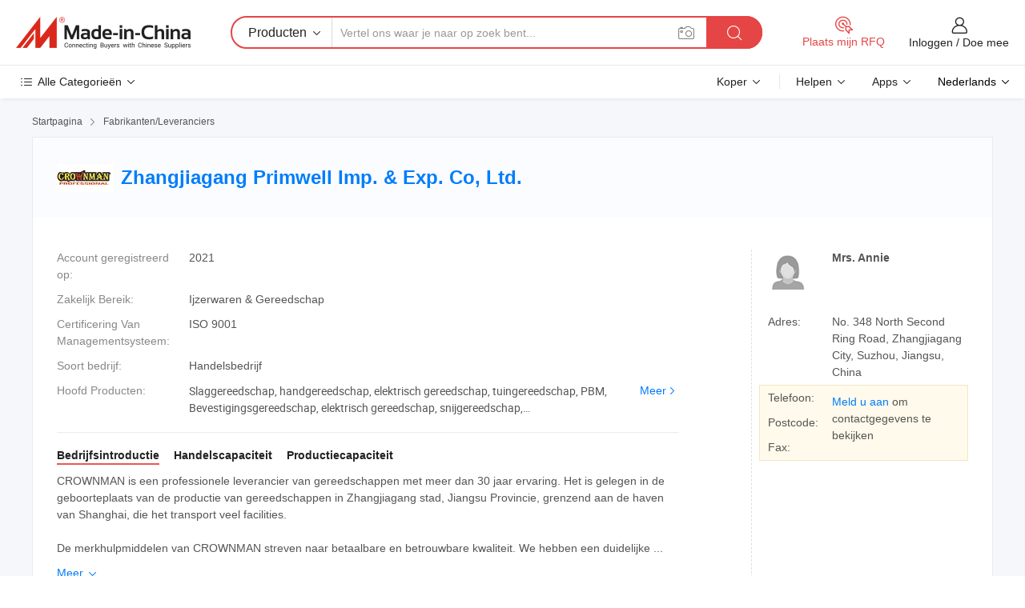

--- FILE ---
content_type: text/html;charset=UTF-8
request_url: https://nl.made-in-china.com/co_primwell/
body_size: 27064
content:
<!DOCTYPE HTML>
<html lang="nl">
<head>
    <meta content="text/html; charset=utf-8" http-equiv="Content-Type" />
	<link rel="dns-prefetch" href="//www.micstatic.com">
    <link rel="dns-prefetch" href="//image.made-in-china.com">
    <link rel="dns-prefetch" href="//www.made-in-china.com">
    <link rel="dns-prefetch" href="//pylon.micstatic.com">
    <link rel="dns-prefetch" href="//expo.made-in-china.com">
    <link rel="dns-prefetch" href="//world.made-in-china.com">
    <link rel="dns-prefetch" href="//pic.made-in-china.com">
    <link rel="dns-prefetch" href="//fa.made-in-china.com">
    <meta http-equiv="X-UA-Compatible" content="IE=Edge, chrome=1" />
    <meta name="renderer" content="webkit" />
            <title>China Slaggereedschap Fabrikant, handgereedschap, elektrisch gereedschap Leverancier - Zhangjiagang Primwell Imp. &amp; Exp. Co, Ltd.</title>
            <meta name="Keywords" content="Zhangjiagang Primwell Imp. &amp; Exp. Co, Ltd., Slaggereedschap, handgereedschap Leverancier, elektrisch gereedschap" />
                        <meta name="Description" content="China Slaggereedschap Leverancier, handgereedschap, elektrisch gereedschap Fabrikanten/ Leveranciers - Zhangjiagang Primwell Imp. &amp; Exp. Co, Ltd." />
            <link rel="canonical" href="https://nl.made-in-china.com/co_primwell/" />
    <link rel="stylesheet" type="text/css" href="https://www.micstatic.com/common/css/global_bdef139a.css" media="all">
    <link rel="stylesheet" type="text/css" href="https://www.micstatic.com/athena/css/free-2017/global_c7e13990.css" media="all">
    <link rel="stylesheet" type="text/css" href="https://www.micstatic.com/common/js/assets/artDialog/2.0.0/skins/default_9d77dce2.css" />
        <link rel="stylesheet" href="https://www.micstatic.com/athena/css/free-2017/company_03c30fa9.css">
    <link rel="stylesheet" type="text/css" href="https://www.micstatic.com/common/future/core/style/future-pure_199380fc.css" media="all"/>
<link rel="stylesheet" type="text/css" href="https://www.micstatic.com/envo/css/9710-base/index_5f671d8f.css" media="all"/>
    <link rel="stylesheet" type="text/css" href="https://www.micstatic.com/envo/css/userReaction/common_ab4c0cd2.css" media="all"/>
    <link rel="stylesheet" type="text/css" href="https://www.micstatic.com/envo/css/userReaction/noData_2d76d811.css" media="all"/>
    <link rel="stylesheet" type="text/css" href="https://www.micstatic.com/envo/reactionList/dist/reviewDisplay_178341e4.css" media="all"/>
    <link rel="stylesheet" type="text/css" href="https://www.micstatic.com/envo/css/userReaction/picture-vo-new_5a441115.css" media="all"/>
    <!--[if IE]>
<script type="text/javascript" src="https://www.micstatic.com/common/js/libs/json2/json2_fad58c0e.js" charset="utf-8" ></script><![endif]-->
<script type="text/javascript" src="https://www.micstatic.com/common/js/libs/jquery_2ad57377.js" charset="utf-8" ></script><script type="text/javascript" src="https://www.micstatic.com/common/js/libs/class.0.3.2_2c7a4288.js" charset="utf-8" ></script><!-- Polyfill Code Begin --><script chaset="utf-8" type="text/javascript" src="https://www.micstatic.com/polyfill/polyfill-simplify_eb12d58d.js"></script><!-- Polyfill Code End --></head>
<body class="res-wrapper" probe-clarity="false" >
    <div style="position:absolute;top:0;left:0;width:1px;height:1px;overflow:hidden">
        <img src="//stat.made-in-china.com/event/rec.gif?type=0&data=%7B%22layout%22%3A%22-1%22%2C%22ct%22%3A%222%22%2C%22pos%22%3A0%2C%22random%22%3A%220%22%2C%22c%22%3A%221%22%2C%22clist%22%3A%5B%7B%22id%22%3A%221928319604%22%2C%22f%22%3A2%2C%22list%22%3A%5B%7B%22id%22%3A%222110468505%22%2C%22t%22%3A0%2C%22f%22%3A2%7D%2C%7B%22id%22%3A%222165624175%22%2C%22t%22%3A0%2C%22f%22%3A2%7D%2C%7B%22id%22%3A%222165624175%22%2C%22t%22%3A0%2C%22f%22%3A2%7D%5D%7D%2C%7B%22id%22%3A%22616247654%22%2C%22f%22%3A2%2C%22list%22%3A%5B%7B%22id%22%3A%222077525145%22%2C%22t%22%3A0%2C%22f%22%3A2%7D%2C%7B%22id%22%3A%222136704065%22%2C%22t%22%3A0%2C%22f%22%3A2%7D%2C%7B%22id%22%3A%222136704065%22%2C%22t%22%3A0%2C%22f%22%3A2%7D%5D%7D%2C%7B%22id%22%3A%22295290%22%2C%22f%22%3A2%2C%22list%22%3A%5B%7B%22id%22%3A%222226205355%22%2C%22t%22%3A0%2C%22f%22%3A2%7D%2C%7B%22id%22%3A%222114760824%22%2C%22t%22%3A0%2C%22f%22%3A2%7D%2C%7B%22id%22%3A%222114760824%22%2C%22t%22%3A0%2C%22f%22%3A2%7D%5D%7D%2C%7B%22id%22%3A%22668819195%22%2C%22f%22%3A2%2C%22list%22%3A%5B%7B%22id%22%3A%221950077041%22%2C%22t%22%3A0%2C%22f%22%3A2%7D%2C%7B%22id%22%3A%221950068401%22%2C%22t%22%3A0%2C%22f%22%3A2%7D%2C%7B%22id%22%3A%221949713661%22%2C%22t%22%3A0%2C%22f%22%3A2%7D%5D%7D%2C%7B%22id%22%3A%22616662224%22%2C%22f%22%3A2%2C%22list%22%3A%5B%7B%22id%22%3A%22625087944%22%2C%22t%22%3A0%2C%22f%22%3A2%7D%2C%7B%22id%22%3A%22625966004%22%2C%22t%22%3A0%2C%22f%22%3A2%7D%2C%7B%22id%22%3A%221960135965%22%2C%22t%22%3A0%2C%22f%22%3A2%7D%5D%7D%5D%7D&st=1769387798409"/>
    </div>
    <input id="rfqClickData" type="hidden" value="type=2&data=%7B%22layout%22%3A%22-1%22%2C%22ct%22%3A%222%22%2C%22pos%22%3A0%2C%22random%22%3A%220%22%2C%22c%22%3A%221%22%7D&st=1769387798409&rfqc=1" />
    <input id="rootpath" type="hidden" value="" />
    <input type="hidden" id="loginUserName" value="primwell"/>
    <input type="hidden" id="enHomeUrl" value="https://primwell.en.made-in-china.com"/>
    <input type="hidden" id="pureFreeUrlType" value="false"/>
    <input type="hidden" name="user_behavior_trace_id" id="user_behavior_trace_id" value="1jfrrmbh253bo"/>
        <input type="hidden" id="contactUrlParam" value="?plant=nl&from=shrom&type=down&page=home">
    <div id="header" ></div>
<script>
    function headerMlanInit() {
        const funcName = 'headerMlan';
        const app = new window[funcName]({target: document.getElementById('header'), props: {props: {"pageType":18,"logoTitle":"Fabrikanten en Leveranciers","logoUrl":null,"base":{"buyerInfo":{"service":"Service","newUserGuide":"Gids voor Beginners","auditReport":"Audited Suppliers' Reports","meetSuppliers":"Meet Suppliers","onlineTrading":"Secured Trading Service","buyerCenter":"Koperscentrum","contactUs":"Contact met ons op","search":"Zoeken","prodDirectory":"Product Directory","supplierDiscover":"Supplier Discover","sourcingRequest":"Post Sourcing-aanvraag","quickLinks":"Quick Links","myFavorites":"Mijn Favorieten","visitHistory":"Browsegeschiedenis","buyer":"Koper","blog":"Zakelijke Inzichten"},"supplierInfo":{"supplier":"Leverancier","joinAdvance":"加入高级会员","tradeServerMarket":"外贸服务市场","memberHome":"外贸e家","cloudExpo":"Smart Expo云展会","onlineTrade":"交易服务","internationalLogis":"国际物流","northAmericaBrandSailing":"北美全渠道出海","micDomesticTradeStation":"中国制造网内贸站"},"helpInfo":{"whyMic":"Why Made-in-China.com","auditSupplierWay":"Hoe controleren wij leveranciers","securePaymentWay":"Hoe beveiligen wij betalingen","submitComplaint":"Dien een klacht in","contactUs":"Contact met ons op","faq":"FAQ","help":"Helpen"},"appsInfo":{"downloadApp":"Download App!","forBuyer":"Voor Koper","forSupplier":"Voor Leverancier","exploreApp":"Ontdek exclusieve app-kortingen","apps":"Apps"},"languages":[{"lanCode":0,"simpleName":"en","name":"English","value":"http://primwell.en.made-in-china.com/co_primwell/"},{"lanCode":5,"simpleName":"es","name":"Español","value":"https://es.made-in-china.com/co_primwell/"},{"lanCode":4,"simpleName":"pt","name":"Português","value":"https://pt.made-in-china.com/co_primwell/"},{"lanCode":2,"simpleName":"fr","name":"Français","value":"https://fr.made-in-china.com/co_primwell/"},{"lanCode":3,"simpleName":"ru","name":"Русский язык","value":"https://ru.made-in-china.com/co_primwell/"},{"lanCode":8,"simpleName":"it","name":"Italiano","value":"https://it.made-in-china.com/co_primwell/"},{"lanCode":6,"simpleName":"de","name":"Deutsch","value":"https://de.made-in-china.com/co_primwell/"},{"lanCode":7,"simpleName":"nl","name":"Nederlands","value":"https://nl.made-in-china.com/co_primwell/"},{"lanCode":9,"simpleName":"sa","name":"العربية","value":"https://sa.made-in-china.com/co_primwell/"},{"lanCode":11,"simpleName":"kr","name":"한국어","value":"https://kr.made-in-china.com/co_primwell/"},{"lanCode":10,"simpleName":"jp","name":"日本語","value":"https://jp.made-in-china.com/co_primwell/"},{"lanCode":12,"simpleName":"hi","name":"हिन्दी","value":"https://hi.made-in-china.com/co_primwell/"},{"lanCode":13,"simpleName":"th","name":"ภาษาไทย","value":"https://th.made-in-china.com/co_primwell/"},{"lanCode":14,"simpleName":"tr","name":"Türkçe","value":"https://tr.made-in-china.com/co_primwell/"},{"lanCode":15,"simpleName":"vi","name":"Tiếng Việt","value":"https://vi.made-in-china.com/co_primwell/"},{"lanCode":16,"simpleName":"id","name":"Bahasa Indonesia","value":"https://id.made-in-china.com/co_primwell/"}],"showMlan":true,"showRules":false,"rules":"Rules","language":"nl","menu":"Menu","subTitle":null,"subTitleLink":null,"stickyInfo":null},"categoryRegion":{"categories":"Alle Categorieën","categoryList":[{"name":"Landbouw & Voeding","value":"https://nl.made-in-china.com/category1_Agriculture-Food/Agriculture-Food_usssssssss.html","catCode":"1000000000"},{"name":"Kleding & Toebehoren","value":"https://nl.made-in-china.com/category1_Apparel-Accessories/Apparel-Accessories_uussssssss.html","catCode":"1100000000"},{"name":"Kunst Artikels & Ambachten","value":"https://nl.made-in-china.com/category1_Arts-Crafts/Arts-Crafts_uyssssssss.html","catCode":"1200000000"},{"name":"Auto Parts","value":"https://nl.made-in-china.com/category1_Auto-Motorcycle-Parts-Accessories/Auto-Motorcycle-Parts-Accessories_yossssssss.html","catCode":"2900000000"},{"name":"Tassen & Geschenkdozen","value":"https://nl.made-in-china.com/category1_Bags-Cases-Boxes/Bags-Cases-Boxes_yhssssssss.html","catCode":"2600000000"},{"name":"Chemische Stoffen","value":"https://nl.made-in-china.com/category1_Chemicals/Chemicals_uissssssss.html","catCode":"1300000000"},{"name":"Computer Producten","value":"https://nl.made-in-china.com/category1_Computer-Products/Computer-Products_iissssssss.html","catCode":"3300000000"},{"name":"Bouw & Decoratie Materialen","value":"https://nl.made-in-china.com/category1_Construction-Decoration/Construction-Decoration_ugssssssss.html","catCode":"1500000000"},{"name":"Consument Elektronica's","value":"https://nl.made-in-china.com/category1_Consumer-Electronics/Consumer-Electronics_unssssssss.html","catCode":"1400000000"},{"name":"Elektrotechniek & Elektronica's","value":"https://nl.made-in-china.com/category1_Electrical-Electronics/Electrical-Electronics_uhssssssss.html","catCode":"1600000000"},{"name":"Meubilair","value":"https://nl.made-in-china.com/category1_Furniture/Furniture_yessssssss.html","catCode":"2700000000"},{"name":"Gezondheid & Geneeskunde","value":"https://nl.made-in-china.com/category1_Health-Medicine/Health-Medicine_uessssssss.html","catCode":"1700000000"},{"name":"Industriële Apparaturen & Onderdelen","value":"https://nl.made-in-china.com/category1_Industrial-Equipment-Components/Industrial-Equipment-Components_inssssssss.html","catCode":"3400000000"},{"name":"Instrumenten & Meters","value":"https://nl.made-in-china.com/category1_Instruments-Meters/Instruments-Meters_igssssssss.html","catCode":"3500000000"},{"name":"Lichte Industrie & Dagelijks Gebruik","value":"https://nl.made-in-china.com/category1_Light-Industry-Daily-Use/Light-Industry-Daily-Use_urssssssss.html","catCode":"1800000000"},{"name":"Licht & Verlichting","value":"https://nl.made-in-china.com/category1_Lights-Lighting/Lights-Lighting_isssssssss.html","catCode":"3000000000"},{"name":"Produceren & Verwerken Machine","value":"https://nl.made-in-china.com/category1_Manufacturing-Processing-Machinery/Manufacturing-Processing-Machinery_uossssssss.html","catCode":"1900000000"},{"name":"Metallurgische, Mineralen & Energie","value":"https://nl.made-in-china.com/category1_Metallurgy-Mineral-Energy/Metallurgy-Mineral-Energy_ysssssssss.html","catCode":"2000000000"},{"name":"Kantoorartikelen","value":"https://nl.made-in-china.com/category1_Office-Supplies/Office-Supplies_yrssssssss.html","catCode":"2800000000"},{"name":"Verpakking & Printing","value":"https://nl.made-in-china.com/category1_Packaging-Printing/Packaging-Printing_ihssssssss.html","catCode":"3600000000"},{"name":"Veiligheid & Bescherming","value":"https://nl.made-in-china.com/category1_Security-Protection/Security-Protection_ygssssssss.html","catCode":"2500000000"},{"name":"Diensten","value":"https://nl.made-in-china.com/category1_Service/Service_ynssssssss.html","catCode":"2400000000"},{"name":"Sportartikelen & Vrijetijds","value":"https://nl.made-in-china.com/category1_Sporting-Goods-Recreation/Sporting-Goods-Recreation_iussssssss.html","catCode":"3100000000"},{"name":"Textiel","value":"https://nl.made-in-china.com/category1_Textile/Textile_yussssssss.html","catCode":"2100000000"},{"name":"Ijzerwaren & Gereedschap","value":"https://nl.made-in-china.com/category1_Tools-Hardware/Tools-Hardware_iyssssssss.html","catCode":"3200000000"},{"name":"Speelgoed","value":"https://nl.made-in-china.com/category1_Toys/Toys_yyssssssss.html","catCode":"2200000000"},{"name":"Vervoer","value":"https://nl.made-in-china.com/category1_Transportation/Transportation_yissssssss.html","catCode":"2300000000"}],"more":"Meer"},"searchRegion":{"show":false,"lookingFor":"Vertel ons waar je naar op zoek bent...","homeUrl":"//nl.made-in-china.com","products":"Producten","suppliers":"Leveranciers","auditedFactory":"Audited Factory","uploadImage":"Afbeelding uploaden","max20MbPerImage":"Maximaal 20 MB per afbeelding","yourRecentKeywords":"Uw Recente Zoekwoorden","clearHistory":"Wis de geschiedenis","popularSearches":"Verwante Opzoekopdrachten","relatedSearches":"Meer","more":null,"maxSizeErrorMsg":"Upload mislukt. De maximale afbeeldingsgrootte is 20 MB.","noNetworkErrorMsg":"Geen netwerkverbinding. Controleer uw netwerkinstellingen en probeer het opnieuw.","uploadFailedErrorMsg":"Upload mislukt. Onjuist afbeeldingsformaat. Ondersteunde formaten: JPG, PNG, BMP.","relatedList":null,"relatedTitle":null,"relatedTitleLink":null,"formParams":null,"mlanFormParams":{"keyword":null,"inputkeyword":null,"type":null,"currentTab":null,"currentPage":null,"currentCat":null,"currentRegion":null,"currentProp":null,"submitPageUrl":null,"parentCat":null,"otherSearch":null,"currentAllCatalogCodes":null,"sgsMembership":null,"memberLevel":null,"topOrder":null,"size":null,"more":"meer","less":"less","staticUrl50":null,"staticUrl10":null,"staticUrl30":null,"condition":"0","conditionParamsList":[{"condition":"0","conditionName":null,"action":"https://nl.made-in-china.com/quality-china-product/middleSearch","searchUrl":null,"inputPlaceholder":null},{"condition":"1","conditionName":null,"action":"/companySearch?keyword=#word#","searchUrl":null,"inputPlaceholder":null}]},"enterKeywordTips":"Voer a.u.b. minimaal een trefwoord in voor uw zoekopdracht.","openMultiSearch":false},"frequentRegion":{"rfq":{"rfq":"Plaats mijn RFQ","searchRfq":"Search RFQs","acquireRfqHover":"Vertel ons wat u nodig heeft en probeer op de gemakkelijke manier offertes !op te vragen","searchRfqHover":"Discover quality RFQs and connect with big-budget buyers"},"account":{"account":"Rekening","signIn":"Inloggen","join":"Doe mee","newUser":"Nieuwe Gebruiker","joinFree":"Gratis lid worden","or":"Of","socialLogin":"Door te klikken op Aanmelden, Gratis lid worden of Doorgaan met Facebook, Linkedin, Twitter, Google, %s ga ik akkoord met de %sUser Agreement%s en het %sPrivacy Policy%s","message":"Berichten","quotes":"Citaten","orders":"Bestellingen","favorites":"Favorieten","visitHistory":"Browsegeschiedenis","postSourcingRequest":"Post Sourcing-aanvraag","hi":"Hallo","signOut":"Afmelden","manageProduct":"Producten beheren","editShowroom":"Showroom bewerken","username":"","userType":null,"foreignIP":true,"currentYear":2026,"userAgreement":"Gebruikersovereenkomst","privacyPolicy":"Privacybeleid"},"message":{"message":"Berichten","signIn":"Inloggen","join":"Doe mee","newUser":"Nieuwe Gebruiker","joinFree":"Gratis lid worden","viewNewMsg":"Sign in to view the new messages","inquiry":"Aanvraag","rfq":"RFQs","awaitingPayment":"Awaiting payments","chat":"Chatten","awaitingQuotation":"In afwachting van offertes"},"cart":{"cart":"Onderzoeksmand"}},"busiRegion":null,"previewRegion":null}}});
		const hoc=o=>(o.__proto__.$get=function(o){return this.$$.ctx[this.$$.props[o]]},o.__proto__.$getKeys=function(){return Object.keys(this.$$.props)},o.__proto__.$getProps=function(){return this.$get("props")},o.__proto__.$setProps=function(o){var t=this.$getKeys(),s={},p=this;t.forEach(function(o){s[o]=p.$get(o)}),s.props=Object.assign({},s.props,o),this.$set(s)},o.__proto__.$help=function(){console.log("\n            $set(props): void             | 设置props的值\n            $get(key: string): any        | 获取props指定key的值\n            $getKeys(): string[]          | 获取props所有key\n            $getProps(): any              | 获取props里key为props的值（适用nail）\n            $setProps(params: any): void  | 设置props里key为props的值（适用nail）\n            $on(ev, callback): func       | 添加事件监听，返回移除事件监听的函数\n            $destroy(): void              | 销毁组件并触发onDestroy事件\n        ")},o);
        window[`${funcName}Api`] = hoc(app);
    };
</script><script type="text/javascript" crossorigin="anonymous" onload="headerMlanInit()" src="https://www.micstatic.com/nail/pc/header-mlan_6f301846.js"></script>    <div class="page">
        <div class="grid">
<div class="crumb">
    <span>
                    <a rel="nofollow" href="//nl.made-in-china.com/">
                    <span>Startpagina</span>
        </a>
    </span>
    <i class="micon">&#xe008;</i>
    <span>
                                  <a href="https://nl.made-in-china.com/html/category.html">
                            <span>Fabrikanten/Leveranciers</span>
            </a>
            </span>
    </div>
<input type="hidden" id="sensor_pg_v" value="cid:lFYfIjtDariU,tp:104,stp:10401,sst:free"/>
<input type="hidden" id="lan" value="nl">
<input type="hidden" name="lanCode" value="7">
<script class="J-mlan-config" type="text/data-lang" data-lang="nl">
    {
        "keywordRequired": "Voer a.u.b. minimaal een trefwoord in voor uw zoekopdracht.",
        "ratingReviews": "Beoordelingen en Recensies",
        "selectOptions": ["Toprecensies", "Meest Recente"],
        "overallReviews": {
            "title": "Algemene Beoordelingen",
            "reviews": "Beoordelingen",
            "star": "Ster"
        },
        "customerSatisfaction": {
            "title": "Klanttevredenheid",
            "response": "Antwoord",
            "service": "Service",
            "quality": "Kwaliteit",
            "delivery": "Levering"
        },
        "reviewDetails": {
            "title": "Details Bekijken",
            "verifiedPurchase": "Geverifieerde aankoop",
            "showPlace": {
                "publicShow": "Public show",
                "publicShowInProtection": "Public show (Protection period)",
                "onlyInVo": "Only show in VO"
            },
            "modified": "Gewijzigd",
            "myReview": "Mijn recensie"
        },
        "pager": {
            "goTo": "Ga naar",
            "page": "Bladzijde",
            "next": "Volgend",
            "prev": "Vorige",
            "confirm": "Bevestig"
        },
        "loadingTip": "Bezig met laden",
        "foldingReviews": "Bekijk beoordelingen van vouwen",
        "noInfoTemporarily": "Tijdelijk geen informatie."
    }
</script><div class="page-com-detail-wrap">
    <div class="main-block page-com-detail-info" faw-module="contact_ds" faw-exposure ads-data="">
        <div class="com-top">
            <div class="com-act">
            </div>
            <div class="com-name">
                                    <div class="com-logo">
                        <img src="//www.micstatic.com/athena/img/transparent.png" data-original="//image.made-in-china.com/206f0j00VtDfMcJPvRGH/Zhangjiagang-Primwell-Imp-Exp-Co-Ltd-.webp" alt="Zhangjiagang Primwell Imp. &amp; Exp. Co, Ltd." title="Zhangjiagang Primwell Imp. &amp; Exp. Co, Ltd."/>
                    </div>
                <div class="com-name-txt">
                    <table>
                        <tr>
                            <td>
                                <a href="https://nl.made-in-china.com/co_primwell/">
                                    <h1>Zhangjiagang Primwell Imp. &amp; Exp. Co, Ltd.</h1>
                                </a>
                            </td>
                        </tr>
                    </table>
                </div>
            </div>
        </div>
                        <div class="com-info-wp J-com-info-wp">
                    <div class="info-content">
                        <div class="person">
                            <div class="pic">
                                <div class="img-wp">
                                    <div class="img-cnt">
                                        <img height="65" width="65" src="//www.micstatic.com/athena/img/avatar-female.jpg" alt="Avatar">
                                    </div>
                                </div>
                            </div>
                            <div class="txt">
                                                                    <div class="name">Mrs. Annie</div>
                                                                                                                            </div>
                        </div>
                        <div class="info-cont-wp">
                                                            <div class="item">
                                    <div class="label">
                                        Adres:
                                    </div>
                                    <div class="info">
                                        No. 348 North Second Ring Road, Zhangjiagang City, Suzhou, Jiangsu, China
                                    </div>
                                </div>
                                                            <div class="sign-wp">
                                    <div class="info-l">
                                        <div class="info-l-item">Telefoon:</div>
                                        <div class="info-l-item">Postcode:</div>
                                        <div class="info-l-item">Fax:</div>
                                    </div>
                                    <div class="info-r">
                                        <table>
                                            <tr>
                                                <td>
                                                    <a rel='nofollow' href='javascript:;' class='J-company-sign'>Meld u aan</a> om contactgegevens te bekijken
                                                </td>
                                            </tr>
                                        </table>
                                    </div>
                                </div>
                                                    </div>
                    </div>
                    <div class="info-detal">
                        <div class="cnt">
                            <div class="item">
                                <div class="label">Account geregistreerd op:</div>
                                <div class="info">2021</div>
                            </div>
                                                            <div class="item">
                                    <div class="label">Zakelijk Bereik:</div>
                                    <div class="info">Ijzerwaren & Gereedschap</div>
                                </div>
                                                                                        <div class="item">
                                    <div class="label">Certificering Van Managementsysteem:</div>
                                    <div class="info">ISO 9001</div>
                                </div>
                                                                                        <div class="item">
                                    <div class="label">Soort bedrijf:</div>
                                    <div class="info">Handelsbedrijf</div>
                                </div>
                                                                                        <div class="item">
                                    <div class="label">Hoofd Producten:</div>
                                    <div class="info info-new">
                                        <div class="gray-link-span">
                                            Slaggereedschap, handgereedschap, elektrisch gereedschap, tuingereedschap, PBM, Bevestigingsgereedschap, elektrisch gereedschap, snijgereedschap, meetgereedschap, Automotive-gereedschap</div>
                                        <div class="more">
                                            <a href="https://nl.made-in-china.com/co_primwell/product_group_s_s_1.html" target="_blank">Meer<i class="ob-icon icon-right"></i></a>
                                        </div>
                                    </div>
                                </div>
                                                    </div>
                        <div class="J-review-box overview-scores">
                                                                                                            </div>
                                                    <div class="desc">
                                <div class="desc-title J-tabs-title">
                                                                            <div class="tit active"><h2>Bedrijfsintroductie</h2></div>
                                                                                                                <div class="tit"><h2>Handelscapaciteit</h2></div>
                                                                                                                <div class="tit"><h2>Productiecapaciteit</h2></div>
                                                                    </div>
                                                                    <div class="detail active J-tabs-detail">
                                        <div class="txt J-more-cnt">
                                            <div class="desc-part J-more-cnt-part">
                                                CROWNMAN is een professionele leverancier van gereedschappen met meer dan 30 jaar ervaring. Het is gelegen in de geboorteplaats van de productie van gereedschappen in Zhangjiagang stad, Jiangsu Provincie, grenzend aan de haven van Shanghai, die het transport veel facilities.<br /><br />De merkhulpmiddelen van CROWNMAN streven naar betaalbare en betrouwbare kwaliteit. We hebben een duidelijke ...
                                            </div>
                                                                                            <div class="desc-detail J-more-cnt-detail">
                                                    CROWNMAN is een professionele leverancier van gereedschappen met meer dan 30 jaar ervaring. Het is gelegen in de geboorteplaats van de productie van gereedschappen in Zhangjiagang stad, Jiangsu Provincie, grenzend aan de haven van Shanghai, die het transport veel facilities.<br /><br />De merkhulpmiddelen van CROWNMAN streven naar betaalbare en betrouwbare kwaliteit. We hebben een duidelijke productpositionering, het is een strikte selectie van economische en praktische, stabiele kwaliteit van producten.<br /><br />Nu zijn er meer dan 20 bestaande categorieën gereedschappen en meer dan 3000 producten in een magazijn van ongeveer 1000 vierkante meter met kant-en-klare voorraad voor verzending. Met een supergroot magazijn, geen bestelhoeveelheid voor producten, snelle levering van de leveringscapaciteit.<br /><br />Een stabiel en volwassen inkoopsysteem is een belangrijke garantie voor het merk, dus voor elk product zullen we de basis van de productsector, herhaalde vergelijkingen en testen, herzien om producten te selecteren die geschikt zijn voor de markt van de klant.<br /><br />En kwaliteitsinspectie is de sleutel om het product te garanderen. Zo zal elk product getest worden volgens het strikte kwaliteitsinspectieproces: Verschijningsinspectie en functionele inspectie en technische parameterinspectie.<br /><br />Sluit je aan bij ons, laat ons samen groeien om de markt te winnen.
                                                </div>
                                                                                    </div>
                                                                                    <div class="more">
                                                <a href="javascript:void(0);" class="J-more">Meer <i class="micon">&#xe006;</i></a>
                                                <a href="javascript:void(0);" class="J-less" style="display: none;">Minder <i class="micon">&#xe007;</i></a>
                                            </div>
                                                                            </div>
                                                                                                    <div class="detail J-tabs-detail">
                                        <div class="sr-comProfile-infos no-yes ">
				<div class="sr-comProfile-item">
			<div class="sr-comProfile-label">
				Internationale Handelsvoorwaarden (Incoterms):
			</div>
			<div class="sr-comProfile-fields">
				FOB
			</div>
		</div>
			<div class="sr-comProfile-item">
			<div class="sr-comProfile-label">
				Betalingsvoorwaarden:
			</div>
			<div class="sr-comProfile-fields">
				T/T
			</div>
		</div>
			<div class="sr-comProfile-item">
			<div class="sr-comProfile-label">
				Gemiddelde Doorlooptijd:
			</div>
			<div class="sr-comProfile-fields">
				Doorlooptijd Hoogseizoen: 1-3 Maanden, Doorlooptijd Buiten Het Seizoen: Een Maand
			</div>
		</div>
			<div class="sr-comProfile-item">
			<div class="sr-comProfile-label">
				Aantal Buitenlandse Handelspersoneel:
			</div>
			<div class="sr-comProfile-fields">
				21~50 Personen
			</div>
		</div>
				<div class="sr-comProfile-item">
			<div class="sr-comProfile-label">Jaar Exporteren:</div>
			<div class="sr-comProfile-fields">1993-07-07</div>
		</div>
			<div class="sr-comProfile-item">
			<div class="sr-comProfile-label">Exportpercentage:</div>
			<div class="sr-comProfile-fields">>90%</div>
		</div>
			<div class="sr-comProfile-item">
			<div class="sr-comProfile-label">
				Belangrijkste Markten:
			</div>
			<div class="sr-comProfile-fields">
				Sud America, Zuid-Oost Azië, Africa
			</div>
		</div>
			<div class="sr-comProfile-item">
			<div class="sr-comProfile-label">
				Dichtstbijzijnde Haven:
			</div>
			<div class="sr-comProfile-fields">
														shanghai
							</div>
		</div>
						<div class="sr-comProfile-item">
				<div class="sr-comProfile-label">Import- en Exportmodus:</div>
				<div class="sr-comProfile-fields">
					<span class="texts">Heb een Eigen Exportlicentie</span>
											<table class="table table-normal">
							<tr>
								<th>Exportlicentienummer:</th>
								<td>04138826</td>
							</tr>
							<tr>
								<th>Naam van Het Exportbedrijf:</th>
								<td>ZHANGJIAGANG PRIMWELL IMP. &amp; EXP. CO.,LTD.</td>
							</tr>
						</table>
									</div>
			</div>
							<div class="sr-comProfile-item">
					<div class="sr-comProfile-label">Licentie Foto:</div>
					<div class="sr-comProfile-fields">
						<img class="J-show-license-photo" style="cursor: pointer;" src="https://primwell.en.made-in-china.com/image?tid=31&amp;id=UQgGcpVkmYbI&amp;cache=0&amp;lan_code=0" alt="">
					</div>
				</div>
						</div>
                                    </div>
                                                                                                    <div class="detail J-tabs-detail">
                                        <div class="sr-comProfile-infos no-yes ">
			<div class="sr-comProfile-item">
			<div class="sr-comProfile-label">
				Fabrieksadres:
			</div>
			<div class="sr-comProfile-fields">
				No.348 North Second Ring Road,Zhangjiagang, Jiangsu,China
			</div>
		</div>
			<div class="sr-comProfile-item">
			<div class="sr-comProfile-label">
				R&D-capaciteit:
			</div>
			<div class="sr-comProfile-fields">
				OEM
			</div>
		</div>
	</div>
                                    </div>
                                                            </div>
                                            </div>
                </div>
            </div>
            <div class="main-block product-block" faw-module="Recommendation">
            <div class="main-block-title">
                <a rel="nofollow" href="https://nl.made-in-china.com/co_primwell/product_group_s_s_1.html" class="product-more">
                    Meer<i class="ob-icon icon-right"></i>
                </a>
                <h2>Productlijst</h2>
            </div>
            <div class="main-block-wrap">
                <div class="prod-wrap">
											              <div class="prod-item" faw-exposure ads-data="pdid:kJcUtQWuIzVh,pcid:lFYfIjtDariU,a:1">
                  <div class="pic">
                      <div class="img-wp">
                          <div class="hv-align-inner">
                              <a href="https://nl.made-in-china.com/co_primwell/product_Crownman-Auto-Repair-Tools-Aluminium-Alloy-Removal-Dust-Gun_ysigguggsg.html" ads-data="st:8,pdid:kJcUtQWuIzVh,pcid:lFYfIjtDariU,a:1">
                                                                        <img src="//www.micstatic.com/athena/img/transparent.png" data-original="//image.made-in-china.com/2f1j00AzHqTiJIrscb/Crownman-Auto-Repair-Tools-Aluminium-Alloy-Removal-Dust-Gun.jpg"
                                          alt="Crownman Auto Repair Tools, stofpistool voor verwijdering van aluminiumlegering" title="Crownman Auto Repair Tools, stofpistool voor verwijdering van aluminiumlegering">
                                                                </a>
                          </div>
                      </div>
                  </div>
                  <div class="sr-proList-txt">
                      <div class="sr-proList-name">
                          <a href="https://nl.made-in-china.com/co_primwell/product_Crownman-Auto-Repair-Tools-Aluminium-Alloy-Removal-Dust-Gun_ysigguggsg.html" title="Crownman Auto Repair Tools, stofpistool voor verwijdering van aluminiumlegering" ads-data="st:1,pdid:kJcUtQWuIzVh,pcid:lFYfIjtDariU,a:1">
                              Crownman Auto Repair Tools, stofpistool voor verwijdering van aluminiumlegering
                          </a>
                      </div>
                                                <div class="sr-proList-price" title="FOB-prijs: US$1,25-1,35 / Stuk">
                              <span class="sr-proList-unit">FOB-prijs:</span>
                              <span class="sr-proList-num">US$1,25-1,35</span>
                              <span class="">/ Stuk</span>
                          </div>
                                                <div class="sr-proList-price" title="Minimale Bestelling: 1 Stuk">
                              <span class="sr-proList-unit">Minimale Bestelling: </span>
                              1 Stuk
                          </div>
                                          <a href="https://www.made-in-china.com/sendInquiry/prod_kJcUtQWuIzVh_lFYfIjtDariU.html?from=shrom&amp;page=home_spot&amp;plant=nl" target="_blank" class="btn sr-proList-btn" ads-data="st:5,pdid:kJcUtQWuIzVh,pcid:lFYfIjtDariU,a:1">Verstuur aanvraag</a>
                  </div>
              </div>
																	              <div class="prod-item" faw-exposure ads-data="pdid:MJVRpCyoZPkI,pcid:lFYfIjtDariU,a:2">
                  <div class="pic">
                      <div class="img-wp">
                          <div class="hv-align-inner">
                              <a href="https://nl.made-in-china.com/co_primwell/product_Crownman-American-Type-15PCS-1-4-NPT-Thread-Air-Tools-Accessory-Set_ysigrynhrg.html" ads-data="st:8,pdid:MJVRpCyoZPkI,pcid:lFYfIjtDariU,a:2">
                                                                        <img src="//www.micstatic.com/athena/img/transparent.png" data-original="//image.made-in-china.com/2f1j00irCqPpRKnscB/Crownman-American-Type-15PCS-1-4-NPT-Thread-Air-Tools-Accessory-Set.jpg"
                                          alt="Crownman American Type 15ST 1/4&quot; NPT Thread Air Tools Accessory Instellen" title="Crownman American Type 15ST 1/4&quot; NPT Thread Air Tools Accessory Instellen">
                                                                </a>
                          </div>
                      </div>
                  </div>
                  <div class="sr-proList-txt">
                      <div class="sr-proList-name">
                          <a href="https://nl.made-in-china.com/co_primwell/product_Crownman-American-Type-15PCS-1-4-NPT-Thread-Air-Tools-Accessory-Set_ysigrynhrg.html" title="Crownman American Type 15ST 1/4&quot; NPT Thread Air Tools Accessory Instellen" ads-data="st:1,pdid:MJVRpCyoZPkI,pcid:lFYfIjtDariU,a:2">
                              Crownman American Type 15ST 1/4&quot; NPT Thread Air Tools Accessory Instellen
                          </a>
                      </div>
                                                <div class="sr-proList-price" title="FOB-prijs: US$7,6-7,8 / Stuk">
                              <span class="sr-proList-unit">FOB-prijs:</span>
                              <span class="sr-proList-num">US$7,6-7,8</span>
                              <span class="">/ Stuk</span>
                          </div>
                                                <div class="sr-proList-price" title="Minimale Bestelling: 1 Stuk">
                              <span class="sr-proList-unit">Minimale Bestelling: </span>
                              1 Stuk
                          </div>
                                          <a href="https://www.made-in-china.com/sendInquiry/prod_MJVRpCyoZPkI_lFYfIjtDariU.html?from=shrom&amp;page=home_spot&amp;plant=nl" target="_blank" class="btn sr-proList-btn" ads-data="st:5,pdid:MJVRpCyoZPkI,pcid:lFYfIjtDariU,a:2">Verstuur aanvraag</a>
                  </div>
              </div>
																	              <div class="prod-item" faw-exposure ads-data="pdid:NnHYrEgUFphG,pcid:lFYfIjtDariU,a:3">
                  <div class="pic">
                      <div class="img-wp">
                          <div class="hv-align-inner">
                              <a href="https://nl.made-in-china.com/co_primwell/product_Crownman-Pneumatic-Tools-Accessory-17PCS-Air-Tools-Accessory-Set_ysyniyursg.html" ads-data="st:8,pdid:NnHYrEgUFphG,pcid:lFYfIjtDariU,a:3">
                                                                        <img src="//www.micstatic.com/athena/img/transparent.png" data-original="//image.made-in-china.com/2f1j00aYsohETtsdcM/Crownman-Pneumatic-Tools-Accessory-17PCS-Air-Tools-Accessory-Set.jpg"
                                          alt="Crownman accessoire voor pneumatisch gereedschap, 17PCS-accessoireset voor pneumatisch gereedschap" title="Crownman accessoire voor pneumatisch gereedschap, 17PCS-accessoireset voor pneumatisch gereedschap">
                                                                </a>
                          </div>
                      </div>
                  </div>
                  <div class="sr-proList-txt">
                      <div class="sr-proList-name">
                          <a href="https://nl.made-in-china.com/co_primwell/product_Crownman-Pneumatic-Tools-Accessory-17PCS-Air-Tools-Accessory-Set_ysyniyursg.html" title="Crownman accessoire voor pneumatisch gereedschap, 17PCS-accessoireset voor pneumatisch gereedschap" ads-data="st:1,pdid:NnHYrEgUFphG,pcid:lFYfIjtDariU,a:3">
                              Crownman accessoire voor pneumatisch gereedschap, 17PCS-accessoireset voor pneumatisch gereedschap
                          </a>
                      </div>
                                                <div class="sr-proList-price" title="FOB-prijs: US$3,5-4,00 / Stuk">
                              <span class="sr-proList-unit">FOB-prijs:</span>
                              <span class="sr-proList-num">US$3,5-4,00</span>
                              <span class="">/ Stuk</span>
                          </div>
                                                <div class="sr-proList-price" title="Minimale Bestelling: 1 Stuk">
                              <span class="sr-proList-unit">Minimale Bestelling: </span>
                              1 Stuk
                          </div>
                                          <a href="https://www.made-in-china.com/sendInquiry/prod_NnHYrEgUFphG_lFYfIjtDariU.html?from=shrom&amp;page=home_spot&amp;plant=nl" target="_blank" class="btn sr-proList-btn" ads-data="st:5,pdid:NnHYrEgUFphG,pcid:lFYfIjtDariU,a:3">Verstuur aanvraag</a>
                  </div>
              </div>
																	              <div class="prod-item" faw-exposure ads-data="pdid:qQprRjZxYmWs,pcid:lFYfIjtDariU,a:4">
                  <div class="pic">
                      <div class="img-wp">
                          <div class="hv-align-inner">
                              <a href="https://nl.made-in-china.com/co_primwell/product_Crownman-F-75g-High-Pressure-Spray-Gun-with-400ml-Size_yssyoyrhrg.html" ads-data="st:8,pdid:qQprRjZxYmWs,pcid:lFYfIjtDariU,a:4">
                                                                        <img src="//www.micstatic.com/athena/img/transparent.png" data-original="//image.made-in-china.com/2f1j00HThozPABEvcS/Crownman-F-75g-High-Pressure-Spray-Gun-with-400ml-Size.jpg"
                                          alt="Crownman F-75g hogedrukspuit met 400 ml grootte" title="Crownman F-75g hogedrukspuit met 400 ml grootte">
                                                                </a>
                          </div>
                      </div>
                  </div>
                  <div class="sr-proList-txt">
                      <div class="sr-proList-name">
                          <a href="https://nl.made-in-china.com/co_primwell/product_Crownman-F-75g-High-Pressure-Spray-Gun-with-400ml-Size_yssyoyrhrg.html" title="Crownman F-75g hogedrukspuit met 400 ml grootte" ads-data="st:1,pdid:qQprRjZxYmWs,pcid:lFYfIjtDariU,a:4">
                              Crownman F-75g hogedrukspuit met 400 ml grootte
                          </a>
                      </div>
                                                <div class="sr-proList-price" title="FOB-prijs: US$4,00-5,5 / Stuk">
                              <span class="sr-proList-unit">FOB-prijs:</span>
                              <span class="sr-proList-num">US$4,00-5,5</span>
                              <span class="">/ Stuk</span>
                          </div>
                                                <div class="sr-proList-price" title="Minimale Bestelling: 1 Stuk">
                              <span class="sr-proList-unit">Minimale Bestelling: </span>
                              1 Stuk
                          </div>
                                          <a href="https://www.made-in-china.com/sendInquiry/prod_qQprRjZxYmWs_lFYfIjtDariU.html?from=shrom&amp;page=home_spot&amp;plant=nl" target="_blank" class="btn sr-proList-btn" ads-data="st:5,pdid:qQprRjZxYmWs,pcid:lFYfIjtDariU,a:4">Verstuur aanvraag</a>
                  </div>
              </div>
																	              <div class="prod-item" faw-exposure ads-data="pdid:iQUrRpdoaxcw,pcid:lFYfIjtDariU,a:5">
                  <div class="pic">
                      <div class="img-wp">
                          <div class="hv-align-inner">
                              <a href="https://nl.made-in-china.com/co_primwell/product_Crownman-F-75s-High-Pressure-Spray-Gun-with-750ml-Crownman-Pneumatic-Tools-Airbrush_yssyoyonyg.html" ads-data="st:8,pdid:iQUrRpdoaxcw,pcid:lFYfIjtDariU,a:5">
                                                                        <img src="//www.micstatic.com/athena/img/transparent.png" data-original="//image.made-in-china.com/2f1j00zthcPbAmEBqr/Crownman-F-75s-High-Pressure-Spray-Gun-with-750ml-Crownman-Pneumatic-Tools-Airbrush.jpg"
                                          alt="Crownman F-75s hogedrukspuit met 750ml, Crownman pneumatisch gereedschap Airbrush" title="Crownman F-75s hogedrukspuit met 750ml, Crownman pneumatisch gereedschap Airbrush">
                                                                </a>
                          </div>
                      </div>
                  </div>
                  <div class="sr-proList-txt">
                      <div class="sr-proList-name">
                          <a href="https://nl.made-in-china.com/co_primwell/product_Crownman-F-75s-High-Pressure-Spray-Gun-with-750ml-Crownman-Pneumatic-Tools-Airbrush_yssyoyonyg.html" title="Crownman F-75s hogedrukspuit met 750ml, Crownman pneumatisch gereedschap Airbrush" ads-data="st:1,pdid:iQUrRpdoaxcw,pcid:lFYfIjtDariU,a:5">
                              Crownman F-75s hogedrukspuit met 750ml, Crownman pneumatisch gereedschap Airbrush
                          </a>
                      </div>
                                                <div class="sr-proList-price" title="FOB-prijs: US$5,5-6,00 / Stuk">
                              <span class="sr-proList-unit">FOB-prijs:</span>
                              <span class="sr-proList-num">US$5,5-6,00</span>
                              <span class="">/ Stuk</span>
                          </div>
                                                <div class="sr-proList-price" title="Minimale Bestelling: 1 Stuk">
                              <span class="sr-proList-unit">Minimale Bestelling: </span>
                              1 Stuk
                          </div>
                                          <a href="https://www.made-in-china.com/sendInquiry/prod_iQUrRpdoaxcw_lFYfIjtDariU.html?from=shrom&amp;page=home_spot&amp;plant=nl" target="_blank" class="btn sr-proList-btn" ads-data="st:5,pdid:iQUrRpdoaxcw,pcid:lFYfIjtDariU,a:5">Verstuur aanvraag</a>
                  </div>
              </div>
																	              <div class="prod-item" faw-exposure ads-data="pdid:GFlTjRNXfqVU,pcid:lFYfIjtDariU,a:6">
                  <div class="pic">
                      <div class="img-wp">
                          <div class="hv-align-inner">
                              <a href="https://nl.made-in-china.com/co_primwell/product_Crownman-5-PCS-Set-Europe-Type-Quick-Coupler_uohnrryuyg.html" ads-data="st:8,pdid:GFlTjRNXfqVU,pcid:lFYfIjtDariU,a:6">
                                                                        <img src="//www.micstatic.com/athena/img/transparent.png" data-original="//image.made-in-china.com/2f1j00EyOhwRFKwHoC/Crownman-5-PCS-Set-Europe-Type-Quick-Coupler.jpg"
                                          alt="Crownman 5 PCS/Set Europa-snelkoppeling" title="Crownman 5 PCS/Set Europa-snelkoppeling">
                                                                </a>
                          </div>
                      </div>
                  </div>
                  <div class="sr-proList-txt">
                      <div class="sr-proList-name">
                          <a href="https://nl.made-in-china.com/co_primwell/product_Crownman-5-PCS-Set-Europe-Type-Quick-Coupler_uohnrryuyg.html" title="Crownman 5 PCS/Set Europa-snelkoppeling" ads-data="st:1,pdid:GFlTjRNXfqVU,pcid:lFYfIjtDariU,a:6">
                              Crownman 5 PCS/Set Europa-snelkoppeling
                          </a>
                      </div>
                                                <div class="sr-proList-price" title="FOB-prijs: US$0,8-1,1 / Stuk">
                              <span class="sr-proList-unit">FOB-prijs:</span>
                              <span class="sr-proList-num">US$0,8-1,1</span>
                              <span class="">/ Stuk</span>
                          </div>
                                                <div class="sr-proList-price" title="Minimale Bestelling: 1 Stuk">
                              <span class="sr-proList-unit">Minimale Bestelling: </span>
                              1 Stuk
                          </div>
                                          <a href="https://www.made-in-china.com/sendInquiry/prod_GFlTjRNXfqVU_lFYfIjtDariU.html?from=shrom&amp;page=home_spot&amp;plant=nl" target="_blank" class="btn sr-proList-btn" ads-data="st:5,pdid:GFlTjRNXfqVU,pcid:lFYfIjtDariU,a:6">Verstuur aanvraag</a>
                  </div>
              </div>
																	              <div class="prod-item" faw-exposure ads-data="pdid:IZUGQaDlqAtO,pcid:lFYfIjtDariU,a:7">
                  <div class="pic">
                      <div class="img-wp">
                          <div class="hv-align-inner">
                              <a href="https://nl.made-in-china.com/co_primwell/product_Crownman-Oiless-Noisyless-Air-Comparessor-with-Europe-Type-VDE-Two-Round-Plug_uouynsonuu.html" ads-data="st:8,pdid:IZUGQaDlqAtO,pcid:lFYfIjtDariU,a:7">
                                                                        <img src="//www.micstatic.com/athena/img/transparent.png" data-original="//image.made-in-china.com/2f1j00sVyiozrKLZUe/Crownman-Oiless-Noisyless-Air-Comparessor-with-Europe-Type-VDE-Two-Round-Plug.jpg"
                                          alt="Crownman Oiless Noisyless Air Comparessor met Europa Type VDE Two Ronde plug" title="Crownman Oiless Noisyless Air Comparessor met Europa Type VDE Two Ronde plug">
                                                                </a>
                          </div>
                      </div>
                  </div>
                  <div class="sr-proList-txt">
                      <div class="sr-proList-name">
                          <a href="https://nl.made-in-china.com/co_primwell/product_Crownman-Oiless-Noisyless-Air-Comparessor-with-Europe-Type-VDE-Two-Round-Plug_uouynsonuu.html" title="Crownman Oiless Noisyless Air Comparessor met Europa Type VDE Two Ronde plug" ads-data="st:1,pdid:IZUGQaDlqAtO,pcid:lFYfIjtDariU,a:7">
                              Crownman Oiless Noisyless Air Comparessor met Europa Type VDE Two Ronde plug
                          </a>
                      </div>
                                                <div class="sr-proList-price" title="FOB-prijs: US$50,00-76,00 / Stuk">
                              <span class="sr-proList-unit">FOB-prijs:</span>
                              <span class="sr-proList-num">US$50,00-76,00</span>
                              <span class="">/ Stuk</span>
                          </div>
                                                <div class="sr-proList-price" title="Minimale Bestelling: 1 Stuk">
                              <span class="sr-proList-unit">Minimale Bestelling: </span>
                              1 Stuk
                          </div>
                                          <a href="https://www.made-in-china.com/sendInquiry/prod_IZUGQaDlqAtO_lFYfIjtDariU.html?from=shrom&amp;page=home_spot&amp;plant=nl" target="_blank" class="btn sr-proList-btn" ads-data="st:5,pdid:IZUGQaDlqAtO,pcid:lFYfIjtDariU,a:7">Verstuur aanvraag</a>
                  </div>
              </div>
																	              <div class="prod-item" faw-exposure ads-data="pdid:KwifVAaxqlTP,pcid:lFYfIjtDariU,a:8">
                  <div class="pic">
                      <div class="img-wp">
                          <div class="hv-align-inner">
                              <a href="https://nl.made-in-china.com/co_primwell/product_Crownman-Power-Tools-21V-40n-M-10mm-Chuck-Li-ion-Brushless-Cordless-Drill-with-a-2000mAh-Li-ion-Battery_uonnugieuu.html" ads-data="st:8,pdid:KwifVAaxqlTP,pcid:lFYfIjtDariU,a:8">
                                                                        <img src="//www.micstatic.com/athena/img/transparent.png" data-original="//image.made-in-china.com/2f1j00oChVErUgIWYl/Crownman-Power-Tools-21V-40n-M-10mm-Chuck-Li-ion-Brushless-Cordless-Drill-with-a-2000mAh-Li-ion-Battery.jpg"
                                          alt="Crownman Power Tools 21V 40n. M 10 mm Chuck Li-ion borstelloze draadloze boor met een 2000 mAh Li-ion-batterij" title="Crownman Power Tools 21V 40n. M 10 mm Chuck Li-ion borstelloze draadloze boor met een 2000 mAh Li-ion-batterij">
                                                                </a>
                          </div>
                      </div>
                  </div>
                  <div class="sr-proList-txt">
                      <div class="sr-proList-name">
                          <a href="https://nl.made-in-china.com/co_primwell/product_Crownman-Power-Tools-21V-40n-M-10mm-Chuck-Li-ion-Brushless-Cordless-Drill-with-a-2000mAh-Li-ion-Battery_uonnugieuu.html" title="Crownman Power Tools 21V 40n. M 10 mm Chuck Li-ion borstelloze draadloze boor met een 2000 mAh Li-ion-batterij" ads-data="st:1,pdid:KwifVAaxqlTP,pcid:lFYfIjtDariU,a:8">
                              Crownman Power Tools 21V 40n. M 10 mm Chuck Li-ion borstelloze draadloze boor met een 2000 mAh Li-ion-batterij
                          </a>
                      </div>
                                                <div class="sr-proList-price" title="FOB-prijs: US$31,5-36,5 / Stuk">
                              <span class="sr-proList-unit">FOB-prijs:</span>
                              <span class="sr-proList-num">US$31,5-36,5</span>
                              <span class="">/ Stuk</span>
                          </div>
                                                <div class="sr-proList-price" title="Minimale Bestelling: 5 Stukken">
                              <span class="sr-proList-unit">Minimale Bestelling: </span>
                              5 Stukken
                          </div>
                                          <a href="https://www.made-in-china.com/sendInquiry/prod_KwifVAaxqlTP_lFYfIjtDariU.html?from=shrom&amp;page=home_spot&amp;plant=nl" target="_blank" class="btn sr-proList-btn" ads-data="st:5,pdid:KwifVAaxqlTP,pcid:lFYfIjtDariU,a:8">Verstuur aanvraag</a>
                  </div>
              </div>
																	              <div class="prod-item" faw-exposure ads-data="pdid:QZLGcvqkroWK,pcid:lFYfIjtDariU,a:9">
                  <div class="pic">
                      <div class="img-wp">
                          <div class="hv-align-inner">
                              <a href="https://nl.made-in-china.com/co_primwell/product_Crownman-Maintenance-Tool-8-10-12-CRV-Material-Adjustable-Wrench_uohihgeseg.html" ads-data="st:8,pdid:QZLGcvqkroWK,pcid:lFYfIjtDariU,a:9">
                                                                        <img src="//www.micstatic.com/athena/img/transparent.png" data-original="//image.made-in-china.com/2f1j00hFnWoRZypLbA/Crownman-Maintenance-Tool-8-10-12-CRV-Material-Adjustable-Wrench.jpg"
                                          alt="Crownman Professional Maintenance Tool, CRV Material, Black ening Finish, TPR Handle, 8&quot;/10&quot;/12&quot; verstelbare moersleutel" title="Crownman Professional Maintenance Tool, CRV Material, Black ening Finish, TPR Handle, 8&quot;/10&quot;/12&quot; verstelbare moersleutel">
                                                                </a>
                          </div>
                      </div>
                  </div>
                  <div class="sr-proList-txt">
                      <div class="sr-proList-name">
                          <a href="https://nl.made-in-china.com/co_primwell/product_Crownman-Maintenance-Tool-8-10-12-CRV-Material-Adjustable-Wrench_uohihgeseg.html" title="Crownman Professional Maintenance Tool, CRV Material, Black ening Finish, TPR Handle, 8&quot;/10&quot;/12&quot; verstelbare moersleutel" ads-data="st:1,pdid:QZLGcvqkroWK,pcid:lFYfIjtDariU,a:9">
                              Crownman Professional Maintenance Tool, CRV Material, Black ening Finish, TPR Handle, 8&quot;/10&quot;/12&quot; verstelbare moersleutel
                          </a>
                      </div>
                                                <div class="sr-proList-price" title="FOB-prijs: US$2,5-5,00 / Stuk">
                              <span class="sr-proList-unit">FOB-prijs:</span>
                              <span class="sr-proList-num">US$2,5-5,00</span>
                              <span class="">/ Stuk</span>
                          </div>
                                                <div class="sr-proList-price" title="Minimale Bestelling: 1 Stuk">
                              <span class="sr-proList-unit">Minimale Bestelling: </span>
                              1 Stuk
                          </div>
                                          <a href="https://www.made-in-china.com/sendInquiry/prod_QZLGcvqkroWK_lFYfIjtDariU.html?from=shrom&amp;page=home_spot&amp;plant=nl" target="_blank" class="btn sr-proList-btn" ads-data="st:5,pdid:QZLGcvqkroWK,pcid:lFYfIjtDariU,a:9">Verstuur aanvraag</a>
                  </div>
              </div>
																	              <div class="prod-item" faw-exposure ads-data="pdid:bxYUsEzHVJWk,pcid:lFYfIjtDariU,a:10">
                  <div class="pic">
                      <div class="img-wp">
                          <div class="hv-align-inner">
                              <a href="https://nl.made-in-china.com/co_primwell/product_Crownman-Garden-Tools-8-Aluminium-Alloy-Handle-Pruning-Shear-with-Sk5-Blade_yssyirghsg.html" ads-data="st:8,pdid:bxYUsEzHVJWk,pcid:lFYfIjtDariU,a:10">
                                                                        <img src="//www.micstatic.com/athena/img/transparent.png" data-original="//image.made-in-china.com/2f1j00OaroPmqgfBbe/Crownman-Garden-Tools-8-Aluminium-Alloy-Handle-Pruning-Shear-with-Sk5-Blade.jpg"
                                          alt="Crownman Garden Tools, 8-inch aluminium handvat van legering Pruning Shear met SK5 Blade" title="Crownman Garden Tools, 8-inch aluminium handvat van legering Pruning Shear met SK5 Blade">
                                                                </a>
                          </div>
                      </div>
                  </div>
                  <div class="sr-proList-txt">
                      <div class="sr-proList-name">
                          <a href="https://nl.made-in-china.com/co_primwell/product_Crownman-Garden-Tools-8-Aluminium-Alloy-Handle-Pruning-Shear-with-Sk5-Blade_yssyirghsg.html" title="Crownman Garden Tools, 8-inch aluminium handvat van legering Pruning Shear met SK5 Blade" ads-data="st:1,pdid:bxYUsEzHVJWk,pcid:lFYfIjtDariU,a:10">
                              Crownman Garden Tools, 8-inch aluminium handvat van legering Pruning Shear met SK5 Blade
                          </a>
                      </div>
                                                <div class="sr-proList-price" title="FOB-prijs: US$2,13-2,32 / Stuk">
                              <span class="sr-proList-unit">FOB-prijs:</span>
                              <span class="sr-proList-num">US$2,13-2,32</span>
                              <span class="">/ Stuk</span>
                          </div>
                                                <div class="sr-proList-price" title="Minimale Bestelling: 80 Stukken">
                              <span class="sr-proList-unit">Minimale Bestelling: </span>
                              80 Stukken
                          </div>
                                          <a href="https://www.made-in-china.com/sendInquiry/prod_bxYUsEzHVJWk_lFYfIjtDariU.html?from=shrom&amp;page=home_spot&amp;plant=nl" target="_blank" class="btn sr-proList-btn" ads-data="st:5,pdid:bxYUsEzHVJWk,pcid:lFYfIjtDariU,a:10">Verstuur aanvraag</a>
                  </div>
              </div>
											                </div>
            </div>
        </div>
            <div class="main-block you-might-like" faw-module="YML_supplier">
            <div class="main-block-title">
                                    <h2>De Geselecteerde Leveranciers Die U Misschien Leuk Vindt</h2>
                            </div>
            <div class="main-block-wrap">
                                    <div class="supplier-item">
                                                    <div class="supplier-prod">
                                                                    <div class="prod-item" faw-exposure ads-data="pdid:VGmUbnlrIaWN,pcid:MZjGfxuOEriw,aid:RjrANUpGVlif,ads_srv_tp:ad_enhance,a:1">
                                        <div class="pic">
                                            <div class="img-wp">
                                                <div class="img-cnt">
                                                    <a href="https://nl.made-in-china.com/co_zenergy/product_Premium-Winkko-Impact-Power-Tool-for-Efficient-Torque-Applications_yuusnhrgsg.html" class="J-ads-data"
                                                       ads-data="st:8,pdid:VGmUbnlrIaWN,aid:RjrANUpGVlif,pcid:MZjGfxuOEriw,ads_srv_tp:ad_enhance,a:1">
                                                                                                                    <img src="//www.micstatic.com/athena/img/transparent.png" data-original="//image.made-in-china.com/2f1j00wpnCIKZzLfbD/Premium-Winkko-Impact-Power-Tool-for-Efficient-Torque-Applications.jpg"
                                                                 alt="Premium Winkko Impact Gereedschap voor Efficiënte Koppeltoepassingen" title="Premium Winkko Impact Gereedschap voor Efficiënte Koppeltoepassingen">
                                                                                                            </a>
                                                </div>
                                            </div>
                                        </div>
                                        <div class="txt">
                                            <div class="title">
                                                <a href="https://nl.made-in-china.com/co_zenergy/product_Premium-Winkko-Impact-Power-Tool-for-Efficient-Torque-Applications_yuusnhrgsg.html" title="Premium Winkko Impact Gereedschap voor Efficiënte Koppeltoepassingen"
                                                   class="J-ads-data" ads-data="st:2,pdid:VGmUbnlrIaWN,aid:RjrANUpGVlif,pcid:MZjGfxuOEriw,ads_srv_tp:ad_enhance,a:1">
                                                    Premium Winkko Impact Gereedschap voor Efficiënte Koppeltoepassingen
                                                </a>
                                            </div>
                                            <div class="act">
                                                <a href="//www.made-in-china.com/sendInquiry/prod_VGmUbnlrIaWN_MZjGfxuOEriw.html?plant=nl&from=shrom&type=down&page=home" target="_blank" rel="nofollow" class="btn btn-small btn-inquiry"
                                                   ads-data="st:24,pdid:VGmUbnlrIaWN,aid:RjrANUpGVlif,pcid:MZjGfxuOEriw,ads_srv_tp:ad_enhance,a:1">
                                                    Verstuur aanvraag </a>
                                            </div>
                                        </div>
                                    </div>
                                                                    <div class="prod-item" faw-exposure ads-data="pdid:TahRUXMraeWD,pcid:MZjGfxuOEriw,aid:,ads_srv_tp:ad_enhance,a:2">
                                        <div class="pic">
                                            <div class="img-wp">
                                                <div class="img-cnt">
                                                    <a href="https://nl.made-in-china.com/co_zenergy/product_Winkko-Electric-Color-Box-Portable-Cordless-Rivet-Gun-Power-Tool_yuhghynueg.html" class="J-ads-data"
                                                       ads-data="st:8,pdid:TahRUXMraeWD,aid:,pcid:MZjGfxuOEriw,ads_srv_tp:ad_enhance,a:2">
                                                                                                                    <img src="//www.micstatic.com/athena/img/transparent.png" data-original="//image.made-in-china.com/2f1j00CrdMbvOKQYco/Winkko-Electric-Color-Box-Portable-Cordless-Rivet-Gun-Power-Tool.jpg"
                                                                 alt="Winkko Elektrische Kleurdoos Draagbare Draadloze Rietgun Gereedschap" title="Winkko Elektrische Kleurdoos Draagbare Draadloze Rietgun Gereedschap">
                                                                                                            </a>
                                                </div>
                                            </div>
                                        </div>
                                        <div class="txt">
                                            <div class="title">
                                                <a href="https://nl.made-in-china.com/co_zenergy/product_Winkko-Electric-Color-Box-Portable-Cordless-Rivet-Gun-Power-Tool_yuhghynueg.html" title="Winkko Elektrische Kleurdoos Draagbare Draadloze Rietgun Gereedschap"
                                                   class="J-ads-data" ads-data="st:2,pdid:TahRUXMraeWD,aid:,pcid:MZjGfxuOEriw,ads_srv_tp:ad_enhance,a:2">
                                                    Winkko Elektrische Kleurdoos Draagbare Draadloze Rietgun Gereedschap
                                                </a>
                                            </div>
                                            <div class="act">
                                                <a href="//www.made-in-china.com/sendInquiry/prod_TahRUXMraeWD_MZjGfxuOEriw.html?plant=nl&from=shrom&type=down&page=home" target="_blank" rel="nofollow" class="btn btn-small btn-inquiry"
                                                   ads-data="st:24,pdid:TahRUXMraeWD,aid:,pcid:MZjGfxuOEriw,ads_srv_tp:ad_enhance,a:2">
                                                    Verstuur aanvraag </a>
                                            </div>
                                        </div>
                                    </div>
                                                                    <div class="prod-item" faw-exposure ads-data="pdid:TahRUXMraeWD,pcid:MZjGfxuOEriw,aid:,ads_srv_tp:ad_enhance,a:3">
                                        <div class="pic">
                                            <div class="img-wp">
                                                <div class="img-cnt">
                                                    <a href="https://nl.made-in-china.com/co_zenergy/product_Winkko-Electric-Color-Box-Portable-Cordless-Rivet-Gun-Power-Tool_yuhghynueg.html" class="J-ads-data"
                                                       ads-data="st:8,pdid:TahRUXMraeWD,aid:,pcid:MZjGfxuOEriw,ads_srv_tp:ad_enhance,a:3">
                                                                                                                    <img src="//www.micstatic.com/athena/img/transparent.png" data-original="//image.made-in-china.com/2f1j00CrdMbvOKQYco/Winkko-Electric-Color-Box-Portable-Cordless-Rivet-Gun-Power-Tool.jpg"
                                                                 alt="Winkko Elektrische Kleurdoos Draagbare Draadloze Rietgun Gereedschap" title="Winkko Elektrische Kleurdoos Draagbare Draadloze Rietgun Gereedschap">
                                                                                                            </a>
                                                </div>
                                            </div>
                                        </div>
                                        <div class="txt">
                                            <div class="title">
                                                <a href="https://nl.made-in-china.com/co_zenergy/product_Winkko-Electric-Color-Box-Portable-Cordless-Rivet-Gun-Power-Tool_yuhghynueg.html" title="Winkko Elektrische Kleurdoos Draagbare Draadloze Rietgun Gereedschap"
                                                   class="J-ads-data" ads-data="st:2,pdid:TahRUXMraeWD,aid:,pcid:MZjGfxuOEriw,ads_srv_tp:ad_enhance,a:3">
                                                    Winkko Elektrische Kleurdoos Draagbare Draadloze Rietgun Gereedschap
                                                </a>
                                            </div>
                                            <div class="act">
                                                <a href="//www.made-in-china.com/sendInquiry/prod_TahRUXMraeWD_MZjGfxuOEriw.html?plant=nl&from=shrom&type=down&page=home" target="_blank" rel="nofollow" class="btn btn-small btn-inquiry"
                                                   ads-data="st:24,pdid:TahRUXMraeWD,aid:,pcid:MZjGfxuOEriw,ads_srv_tp:ad_enhance,a:3">
                                                    Verstuur aanvraag </a>
                                            </div>
                                        </div>
                                    </div>
                                                            </div>
                                                <div class="supplier-info">
                            <div class="supplier-name">
                                                                <a href="https://nl.made-in-china.com/co_zenergy/" class="J-ads-data" ads-data="st:3,pcid:MZjGfxuOEriw,a:1,aid:RjrANUpGVlif,ads_srv_tp:ad_enhance">Hangzhou Zenergy Hardware Co., Ltd.</a>
                            </div>
                            <div class="supplier-memb">
                                                                    <div class="auth">
                                        <span class="auth-gold-span">
                                            <img width="16" class="auth-icon" src="//www.micstatic.com/athena/img/transparent.png" data-original="https://www.micstatic.com/common/img/icon-new/diamond_32.png?_v=1769151899303" alt="China Supplier - Diamond Member">Diamant Lid </span>
                                    </div>
                                                                                                    <div class="auth">
                                        <div class="as-logo shop-sign__as" reportUsable="reportUsable">
                                                <input type="hidden" value="MZjGfxuOEriw">
                                                <a href="https://nl.made-in-china.com/co_zenergy/company_info.html" rel="nofollow" class="as-link">
                                                    <img width="16" class="auth-icon ico-audited" alt="Gecontroleerde Leverancier" src="//www.micstatic.com/athena/img/transparent.png" data-original="https://www.micstatic.com/common/img/icon-new/as-short.png?_v=1769151899303" ads-data="st:4,pcid:MZjGfxuOEriw,a:1">Gecontroleerde Leverancier <i class="micon">&#xe006;</i>
                                                </a>
                                        </div>
                                    </div>
                                                            </div>
                            <div class="supplier-txt">
                                                                                                    <div class="item">
                                        <div class="label">Hoofd Producten:</div>
                                        <div class="txt">Power Tool, Tuingereedschap, Draadloze Boormachine, Draadloos Gereedschap, Accugereedschap, Draadloze Haakse Slijper, Draadloze Hamer, Draadloze Schroevendraaier, Draadloze Slagmoersleutel, Lasmachine</div>
                                    </div>
                                                                                                    <div class="item">
                                        <div class="label">Stad/provincie:</div>
                                        <div class="txt">Hangzhou, Zhejiang, China</div>
                                    </div>
                                                            </div>
                        </div>
                    </div>
                                    <div class="supplier-item">
                                                    <div class="supplier-prod">
                                                                    <div class="prod-item" faw-exposure ads-data="pdid:TQSUplVGOvhW,pcid:oqbQHVpDhAIX,aid:pCfTYNMGsklm,ads_srv_tp:ad_enhance,a:1">
                                        <div class="pic">
                                            <div class="img-wp">
                                                <div class="img-cnt">
                                                    <a href="https://nl.made-in-china.com/co_yeeshine/product_OEM-Hot-Runner-Plastic-Injection-Moulding-Tools-for-Electric-Parts_yseegygung.html" class="J-ads-data"
                                                       ads-data="st:8,pdid:TQSUplVGOvhW,aid:pCfTYNMGsklm,pcid:oqbQHVpDhAIX,ads_srv_tp:ad_enhance,a:1">
                                                                                                                    <img src="//www.micstatic.com/athena/img/transparent.png" data-original="//image.made-in-china.com/2f1j00JoieTCKqMSkr/OEM-Hot-Runner-Plastic-Injection-Moulding-Tools-for-Electric-Parts.jpg"
                                                                 alt="OEM Hot Runner Kunststof Spuitgietgereedschappen voor Elektrische Onderdelen" title="OEM Hot Runner Kunststof Spuitgietgereedschappen voor Elektrische Onderdelen">
                                                                                                            </a>
                                                </div>
                                            </div>
                                        </div>
                                        <div class="txt">
                                            <div class="title">
                                                <a href="https://nl.made-in-china.com/co_yeeshine/product_OEM-Hot-Runner-Plastic-Injection-Moulding-Tools-for-Electric-Parts_yseegygung.html" title="OEM Hot Runner Kunststof Spuitgietgereedschappen voor Elektrische Onderdelen"
                                                   class="J-ads-data" ads-data="st:2,pdid:TQSUplVGOvhW,aid:pCfTYNMGsklm,pcid:oqbQHVpDhAIX,ads_srv_tp:ad_enhance,a:1">
                                                    OEM Hot Runner Kunststof Spuitgietgereedschappen voor Elektrische Onderdelen
                                                </a>
                                            </div>
                                            <div class="act">
                                                <a href="//www.made-in-china.com/sendInquiry/prod_TQSUplVGOvhW_oqbQHVpDhAIX.html?plant=nl&from=shrom&type=down&page=home" target="_blank" rel="nofollow" class="btn btn-small btn-inquiry"
                                                   ads-data="st:24,pdid:TQSUplVGOvhW,aid:pCfTYNMGsklm,pcid:oqbQHVpDhAIX,ads_srv_tp:ad_enhance,a:1">
                                                    Verstuur aanvraag </a>
                                            </div>
                                        </div>
                                    </div>
                                                                    <div class="prod-item" faw-exposure ads-data="pdid:JaMrEeKyYzVi,pcid:oqbQHVpDhAIX,aid:,ads_srv_tp:ad_enhance,a:2">
                                        <div class="pic">
                                            <div class="img-wp">
                                                <div class="img-cnt">
                                                    <a href="https://nl.made-in-china.com/co_yeeshine/product_Reliable-Manufacturer-Custom-Plastic-Overmolding-for-Specialized-Hand-Tool_yuihesnshg.html" class="J-ads-data"
                                                       ads-data="st:8,pdid:JaMrEeKyYzVi,aid:,pcid:oqbQHVpDhAIX,ads_srv_tp:ad_enhance,a:2">
                                                                                                                    <img src="//www.micstatic.com/athena/img/transparent.png" data-original="//image.made-in-china.com/2f1j00rmZciDRGHlqu/Reliable-Manufacturer-Custom-Plastic-Overmolding-for-Specialized-Hand-Tool.jpg"
                                                                 alt="Betrouwbare fabrikant op maat gemaakte kunststof overmolding voor gespecialiseerde handgereedschap" title="Betrouwbare fabrikant op maat gemaakte kunststof overmolding voor gespecialiseerde handgereedschap">
                                                                                                            </a>
                                                </div>
                                            </div>
                                        </div>
                                        <div class="txt">
                                            <div class="title">
                                                <a href="https://nl.made-in-china.com/co_yeeshine/product_Reliable-Manufacturer-Custom-Plastic-Overmolding-for-Specialized-Hand-Tool_yuihesnshg.html" title="Betrouwbare fabrikant op maat gemaakte kunststof overmolding voor gespecialiseerde handgereedschap"
                                                   class="J-ads-data" ads-data="st:2,pdid:JaMrEeKyYzVi,aid:,pcid:oqbQHVpDhAIX,ads_srv_tp:ad_enhance,a:2">
                                                    Betrouwbare fabrikant op maat gemaakte kunststof overmolding voor gespecialiseerde handgereedschap
                                                </a>
                                            </div>
                                            <div class="act">
                                                <a href="//www.made-in-china.com/sendInquiry/prod_JaMrEeKyYzVi_oqbQHVpDhAIX.html?plant=nl&from=shrom&type=down&page=home" target="_blank" rel="nofollow" class="btn btn-small btn-inquiry"
                                                   ads-data="st:24,pdid:JaMrEeKyYzVi,aid:,pcid:oqbQHVpDhAIX,ads_srv_tp:ad_enhance,a:2">
                                                    Verstuur aanvraag </a>
                                            </div>
                                        </div>
                                    </div>
                                                                    <div class="prod-item" faw-exposure ads-data="pdid:JaMrEeKyYzVi,pcid:oqbQHVpDhAIX,aid:,ads_srv_tp:ad_enhance,a:3">
                                        <div class="pic">
                                            <div class="img-wp">
                                                <div class="img-cnt">
                                                    <a href="https://nl.made-in-china.com/co_yeeshine/product_Reliable-Manufacturer-Custom-Plastic-Overmolding-for-Specialized-Hand-Tool_yuihesnshg.html" class="J-ads-data"
                                                       ads-data="st:8,pdid:JaMrEeKyYzVi,aid:,pcid:oqbQHVpDhAIX,ads_srv_tp:ad_enhance,a:3">
                                                                                                                    <img src="//www.micstatic.com/athena/img/transparent.png" data-original="//image.made-in-china.com/2f1j00rmZciDRGHlqu/Reliable-Manufacturer-Custom-Plastic-Overmolding-for-Specialized-Hand-Tool.jpg"
                                                                 alt="Betrouwbare fabrikant op maat gemaakte kunststof overmolding voor gespecialiseerde handgereedschap" title="Betrouwbare fabrikant op maat gemaakte kunststof overmolding voor gespecialiseerde handgereedschap">
                                                                                                            </a>
                                                </div>
                                            </div>
                                        </div>
                                        <div class="txt">
                                            <div class="title">
                                                <a href="https://nl.made-in-china.com/co_yeeshine/product_Reliable-Manufacturer-Custom-Plastic-Overmolding-for-Specialized-Hand-Tool_yuihesnshg.html" title="Betrouwbare fabrikant op maat gemaakte kunststof overmolding voor gespecialiseerde handgereedschap"
                                                   class="J-ads-data" ads-data="st:2,pdid:JaMrEeKyYzVi,aid:,pcid:oqbQHVpDhAIX,ads_srv_tp:ad_enhance,a:3">
                                                    Betrouwbare fabrikant op maat gemaakte kunststof overmolding voor gespecialiseerde handgereedschap
                                                </a>
                                            </div>
                                            <div class="act">
                                                <a href="//www.made-in-china.com/sendInquiry/prod_JaMrEeKyYzVi_oqbQHVpDhAIX.html?plant=nl&from=shrom&type=down&page=home" target="_blank" rel="nofollow" class="btn btn-small btn-inquiry"
                                                   ads-data="st:24,pdid:JaMrEeKyYzVi,aid:,pcid:oqbQHVpDhAIX,ads_srv_tp:ad_enhance,a:3">
                                                    Verstuur aanvraag </a>
                                            </div>
                                        </div>
                                    </div>
                                                            </div>
                                                <div class="supplier-info">
                            <div class="supplier-name">
                                                                <a href="https://nl.made-in-china.com/co_yeeshine/" class="J-ads-data" ads-data="st:3,pcid:oqbQHVpDhAIX,a:2,aid:pCfTYNMGsklm,ads_srv_tp:ad_enhance">DONGGUAN YEESHINE TECHNOLOGY CO., LIMITED</a>
                            </div>
                            <div class="supplier-memb">
                                                                    <div class="auth">
                                        <span class="auth-gold-span">
                                            <img width="16" class="auth-icon" src="//www.micstatic.com/athena/img/transparent.png" data-original="https://www.micstatic.com/common/img/icon-new/diamond_32.png?_v=1769151899303" alt="China Supplier - Diamond Member">Diamant Lid </span>
                                    </div>
                                                                                                    <div class="auth">
                                        <div class="as-logo shop-sign__as" reportUsable="reportUsable">
                                                <input type="hidden" value="oqbQHVpDhAIX">
                                                <a href="https://nl.made-in-china.com/co_yeeshine/company_info.html" rel="nofollow" class="as-link">
                                                    <img width="16" class="auth-icon ico-audited" alt="Gecontroleerde Leverancier" src="//www.micstatic.com/athena/img/transparent.png" data-original="https://www.micstatic.com/common/img/icon-new/as-short.png?_v=1769151899303" ads-data="st:4,pcid:oqbQHVpDhAIX,a:2">Gecontroleerde Leverancier <i class="micon">&#xe006;</i>
                                                </a>
                                        </div>
                                    </div>
                                                            </div>
                            <div class="supplier-txt">
                                                                    <div class="item">
                                        <div class="label">Soort bedrijf:</div>
                                        <div class="txt">Fabrikant/fabriek &amp; Handelsbedrijf</div>
                                    </div>
                                                                                                    <div class="item">
                                        <div class="label">Hoofd Producten:</div>
                                        <div class="txt">Plastic Injectie Mal, Aangepast Plastic Product, Silicium Compressie Mal, Progressieve Stempel Gereedschap, Compressie Mal, 3D Printen, CNC Bewerking Prototype, Vacu&uuml;m Gieten, PC Grafische Overlay Paneel, Speelgoed Schilderen Minifiguur Print</div>
                                    </div>
                                                                                                    <div class="item">
                                        <div class="label">Stad/provincie:</div>
                                        <div class="txt">Dongguan, Guangdong, China</div>
                                    </div>
                                                            </div>
                        </div>
                    </div>
                                    <div class="supplier-item">
                                                    <div class="supplier-prod">
                                                                    <div class="prod-item" faw-exposure ads-data="pdid:PYepQkRVvrcW,pcid:pExmwFYUFnQk,aid:qNyaEFIxEiHC,ads_srv_tp:ad_enhance,a:1">
                                        <div class="pic">
                                            <div class="img-wp">
                                                <div class="img-cnt">
                                                    <a href="https://nl.made-in-china.com/co_ebictools/product_Fixtec-OEM-Professional-20V-5-in-1-Cordless-Brushless-Power-Tools-Set-Power-Drill-Angle-Grinder-Wrench-Rotary-Hammer-Flashlight-Combo-Kit_yyyhysgigg.html" class="J-ads-data"
                                                       ads-data="st:8,pdid:PYepQkRVvrcW,aid:qNyaEFIxEiHC,pcid:pExmwFYUFnQk,ads_srv_tp:ad_enhance,a:1">
                                                                                                                    <img src="//www.micstatic.com/athena/img/transparent.png" data-original="//image.made-in-china.com/2f1j00kbPezMLIfnoc/Fixtec-OEM-Professional-20V-5-in-1-Cordless-Brushless-Power-Tools-Set-Power-Drill-Angle-Grinder-Wrench-Rotary-Hammer-Flashlight-Combo-Kit.jpg"
                                                                 alt="Fixtec OEM Professioneel 20V 5 in 1 Draadloze Borstelloze Gereedschappen Set Boormachine Haakse Slijper Sleutel Rotatiehamer Zaklamp Combo Kit" title="Fixtec OEM Professioneel 20V 5 in 1 Draadloze Borstelloze Gereedschappen Set Boormachine Haakse Slijper Sleutel Rotatiehamer Zaklamp Combo Kit">
                                                                                                            </a>
                                                </div>
                                            </div>
                                        </div>
                                        <div class="txt">
                                            <div class="title">
                                                <a href="https://nl.made-in-china.com/co_ebictools/product_Fixtec-OEM-Professional-20V-5-in-1-Cordless-Brushless-Power-Tools-Set-Power-Drill-Angle-Grinder-Wrench-Rotary-Hammer-Flashlight-Combo-Kit_yyyhysgigg.html" title="Fixtec OEM Professioneel 20V 5 in 1 Draadloze Borstelloze Gereedschappen Set Boormachine Haakse Slijper Sleutel Rotatiehamer Zaklamp Combo Kit"
                                                   class="J-ads-data" ads-data="st:2,pdid:PYepQkRVvrcW,aid:qNyaEFIxEiHC,pcid:pExmwFYUFnQk,ads_srv_tp:ad_enhance,a:1">
                                                    Fixtec OEM Professioneel 20V 5 in 1 Draadloze Borstelloze Gereedschappen Set Boormachine Haakse Slijper Sleutel Rotatiehamer Zaklamp Combo Kit
                                                </a>
                                            </div>
                                            <div class="act">
                                                <a href="//www.made-in-china.com/sendInquiry/prod_PYepQkRVvrcW_pExmwFYUFnQk.html?plant=nl&from=shrom&type=down&page=home" target="_blank" rel="nofollow" class="btn btn-small btn-inquiry"
                                                   ads-data="st:24,pdid:PYepQkRVvrcW,aid:qNyaEFIxEiHC,pcid:pExmwFYUFnQk,ads_srv_tp:ad_enhance,a:1">
                                                    Verstuur aanvraag </a>
                                            </div>
                                        </div>
                                    </div>
                                                                    <div class="prod-item" faw-exposure ads-data="pdid:sADYbRSGqalx,pcid:pExmwFYUFnQk,aid:,ads_srv_tp:ad_enhance,a:2">
                                        <div class="pic">
                                            <div class="img-wp">
                                                <div class="img-cnt">
                                                    <a href="https://nl.made-in-china.com/co_ebictools/product_Fixtec-234PCS-Socket-Wrench-Set-Manufacturers-Wholesale-Mechanical-Repair-Combination-Hand-Tool-Kit_yuunehsryn.html" class="J-ads-data"
                                                       ads-data="st:8,pdid:sADYbRSGqalx,aid:,pcid:pExmwFYUFnQk,ads_srv_tp:ad_enhance,a:2">
                                                                                                                    <img src="//www.micstatic.com/athena/img/transparent.png" data-original="//image.made-in-china.com/2f1j00FEvcdfeSAuVY/Fixtec-234PCS-Socket-Wrench-Set-Manufacturers-Wholesale-Mechanical-Repair-Combination-Hand-Tool-Kit.jpg"
                                                                 alt="Fixtec 234PCS Steeksleutelset Fabrikanten Groothandel Mechanische Reparatie Combinatie Handgereedschap Kit" title="Fixtec 234PCS Steeksleutelset Fabrikanten Groothandel Mechanische Reparatie Combinatie Handgereedschap Kit">
                                                                                                            </a>
                                                </div>
                                            </div>
                                        </div>
                                        <div class="txt">
                                            <div class="title">
                                                <a href="https://nl.made-in-china.com/co_ebictools/product_Fixtec-234PCS-Socket-Wrench-Set-Manufacturers-Wholesale-Mechanical-Repair-Combination-Hand-Tool-Kit_yuunehsryn.html" title="Fixtec 234PCS Steeksleutelset Fabrikanten Groothandel Mechanische Reparatie Combinatie Handgereedschap Kit"
                                                   class="J-ads-data" ads-data="st:2,pdid:sADYbRSGqalx,aid:,pcid:pExmwFYUFnQk,ads_srv_tp:ad_enhance,a:2">
                                                    Fixtec 234PCS Steeksleutelset Fabrikanten Groothandel Mechanische Reparatie Combinatie Handgereedschap Kit
                                                </a>
                                            </div>
                                            <div class="act">
                                                <a href="//www.made-in-china.com/sendInquiry/prod_sADYbRSGqalx_pExmwFYUFnQk.html?plant=nl&from=shrom&type=down&page=home" target="_blank" rel="nofollow" class="btn btn-small btn-inquiry"
                                                   ads-data="st:24,pdid:sADYbRSGqalx,aid:,pcid:pExmwFYUFnQk,ads_srv_tp:ad_enhance,a:2">
                                                    Verstuur aanvraag </a>
                                            </div>
                                        </div>
                                    </div>
                                                                    <div class="prod-item" faw-exposure ads-data="pdid:sADYbRSGqalx,pcid:pExmwFYUFnQk,aid:,ads_srv_tp:ad_enhance,a:3">
                                        <div class="pic">
                                            <div class="img-wp">
                                                <div class="img-cnt">
                                                    <a href="https://nl.made-in-china.com/co_ebictools/product_Fixtec-234PCS-Socket-Wrench-Set-Manufacturers-Wholesale-Mechanical-Repair-Combination-Hand-Tool-Kit_yuunehsryn.html" class="J-ads-data"
                                                       ads-data="st:8,pdid:sADYbRSGqalx,aid:,pcid:pExmwFYUFnQk,ads_srv_tp:ad_enhance,a:3">
                                                                                                                    <img src="//www.micstatic.com/athena/img/transparent.png" data-original="//image.made-in-china.com/2f1j00FEvcdfeSAuVY/Fixtec-234PCS-Socket-Wrench-Set-Manufacturers-Wholesale-Mechanical-Repair-Combination-Hand-Tool-Kit.jpg"
                                                                 alt="Fixtec 234PCS Steeksleutelset Fabrikanten Groothandel Mechanische Reparatie Combinatie Handgereedschap Kit" title="Fixtec 234PCS Steeksleutelset Fabrikanten Groothandel Mechanische Reparatie Combinatie Handgereedschap Kit">
                                                                                                            </a>
                                                </div>
                                            </div>
                                        </div>
                                        <div class="txt">
                                            <div class="title">
                                                <a href="https://nl.made-in-china.com/co_ebictools/product_Fixtec-234PCS-Socket-Wrench-Set-Manufacturers-Wholesale-Mechanical-Repair-Combination-Hand-Tool-Kit_yuunehsryn.html" title="Fixtec 234PCS Steeksleutelset Fabrikanten Groothandel Mechanische Reparatie Combinatie Handgereedschap Kit"
                                                   class="J-ads-data" ads-data="st:2,pdid:sADYbRSGqalx,aid:,pcid:pExmwFYUFnQk,ads_srv_tp:ad_enhance,a:3">
                                                    Fixtec 234PCS Steeksleutelset Fabrikanten Groothandel Mechanische Reparatie Combinatie Handgereedschap Kit
                                                </a>
                                            </div>
                                            <div class="act">
                                                <a href="//www.made-in-china.com/sendInquiry/prod_sADYbRSGqalx_pExmwFYUFnQk.html?plant=nl&from=shrom&type=down&page=home" target="_blank" rel="nofollow" class="btn btn-small btn-inquiry"
                                                   ads-data="st:24,pdid:sADYbRSGqalx,aid:,pcid:pExmwFYUFnQk,ads_srv_tp:ad_enhance,a:3">
                                                    Verstuur aanvraag </a>
                                            </div>
                                        </div>
                                    </div>
                                                            </div>
                                                <div class="supplier-info">
                            <div class="supplier-name">
                                                                <a href="https://nl.made-in-china.com/co_ebictools/" class="J-ads-data" ads-data="st:3,pcid:pExmwFYUFnQk,a:3,aid:qNyaEFIxEiHC,ads_srv_tp:ad_enhance">EBIC Tools Co., Ltd.</a>
                            </div>
                            <div class="supplier-memb">
                                                                    <div class="auth">
                                        <span class="auth-gold-span">
                                            <img width="16" class="auth-icon" src="//www.micstatic.com/athena/img/transparent.png" data-original="https://www.micstatic.com/common/img/icon-new/diamond_32.png?_v=1769151899303" alt="China Supplier - Diamond Member">Diamant Lid </span>
                                    </div>
                                                                                                    <div class="auth">
                                        <div class="as-logo shop-sign__as" reportUsable="reportUsable">
                                                <input type="hidden" value="pExmwFYUFnQk">
                                                <a href="https://nl.made-in-china.com/co_ebictools/company_info.html" rel="nofollow" class="as-link">
                                                    <img width="16" class="auth-icon ico-audited" alt="Gecontroleerde Leverancier" src="//www.micstatic.com/athena/img/transparent.png" data-original="https://www.micstatic.com/common/img/icon-new/as-short.png?_v=1769151899303" ads-data="st:4,pcid:pExmwFYUFnQk,a:3">Gecontroleerde Leverancier <i class="micon">&#xe006;</i>
                                                </a>
                                        </div>
                                    </div>
                                                            </div>
                            <div class="supplier-txt">
                                                                                                    <div class="item">
                                        <div class="label">Hoofd Producten:</div>
                                        <div class="txt">Powertools, elektrische gereedschappen, accugereedschappen, bankgereedschappen, tuingereedschappen, haakse slijper, cirkelzaag, accuboormachine, grastrimmer, schuurmachine</div>
                                    </div>
                                                                                                    <div class="item">
                                        <div class="label">Stad/provincie:</div>
                                        <div class="txt">Nanjing, Jiangsu, China</div>
                                    </div>
                                                            </div>
                        </div>
                    </div>
                                    <div class="supplier-item">
                                                    <div class="supplier-prod">
                                                                    <div class="prod-item" faw-exposure ads-data="pdid:xOJaSlEdgVGB,pcid:AbyEaFjHkokd,aid:XyQaGnNUhkIZ,ads_srv_tp:ad_enhance,a:1">
                                        <div class="pic">
                                            <div class="img-wp">
                                                <div class="img-cnt">
                                                    <a href="https://nl.made-in-china.com/co_aosion/product_Advanced-Garden-Tools-Ultrasonic-Mole-Repeller-for-Outdoor-Rodent-Control_uogsseesnu.html" class="J-ads-data"
                                                       ads-data="st:8,pdid:xOJaSlEdgVGB,aid:XyQaGnNUhkIZ,pcid:AbyEaFjHkokd,ads_srv_tp:ad_enhance,a:1">
                                                                                                                    <img src="//www.micstatic.com/athena/img/transparent.png" data-original="//image.made-in-china.com/2f1j00oCRVuWhJCdfY/Advanced-Garden-Tools-Ultrasonic-Mole-Repeller-for-Outdoor-Rodent-Control.jpg"
                                                                 alt="Geavanceerde Tuingereedschappen Ultrasone Mollenafschrikkers voor Buiten Ongediertebestrijding" title="Geavanceerde Tuingereedschappen Ultrasone Mollenafschrikkers voor Buiten Ongediertebestrijding">
                                                                                                            </a>
                                                </div>
                                            </div>
                                        </div>
                                        <div class="txt">
                                            <div class="title">
                                                <a href="https://nl.made-in-china.com/co_aosion/product_Advanced-Garden-Tools-Ultrasonic-Mole-Repeller-for-Outdoor-Rodent-Control_uogsseesnu.html" title="Geavanceerde Tuingereedschappen Ultrasone Mollenafschrikkers voor Buiten Ongediertebestrijding"
                                                   class="J-ads-data" ads-data="st:2,pdid:xOJaSlEdgVGB,aid:XyQaGnNUhkIZ,pcid:AbyEaFjHkokd,ads_srv_tp:ad_enhance,a:1">
                                                    Geavanceerde Tuingereedschappen Ultrasone Mollenafschrikkers voor Buiten Ongediertebestrijding
                                                </a>
                                            </div>
                                            <div class="act">
                                                <a href="//www.made-in-china.com/sendInquiry/prod_xOJaSlEdgVGB_AbyEaFjHkokd.html?plant=nl&from=shrom&type=down&page=home" target="_blank" rel="nofollow" class="btn btn-small btn-inquiry"
                                                   ads-data="st:24,pdid:xOJaSlEdgVGB,aid:XyQaGnNUhkIZ,pcid:AbyEaFjHkokd,ads_srv_tp:ad_enhance,a:1">
                                                    Verstuur aanvraag </a>
                                            </div>
                                        </div>
                                    </div>
                                                                    <div class="prod-item" faw-exposure ads-data="pdid:HOJGeQmvakts,pcid:AbyEaFjHkokd,aid:XyQaGnNUhkIZ,ads_srv_tp:ad_enhance,a:2">
                                        <div class="pic">
                                            <div class="img-wp">
                                                <div class="img-cnt">
                                                    <a href="https://nl.made-in-china.com/co_aosion/product_Eco-Friendly-Garden-Tools-Sonic-Snake-Mole-Repeller-for-Serpent-Pest-Control_uogsshrnsu.html" class="J-ads-data"
                                                       ads-data="st:8,pdid:HOJGeQmvakts,aid:XyQaGnNUhkIZ,pcid:AbyEaFjHkokd,ads_srv_tp:ad_enhance,a:2">
                                                                                                                    <img src="//www.micstatic.com/athena/img/transparent.png" data-original="//image.made-in-china.com/2f1j00BCRiIepnAwGL/Eco-Friendly-Garden-Tools-Sonic-Snake-Mole-Repeller-for-Serpent-Pest-Control.jpg"
                                                                 alt="Milieuvriendelijke Tuingereedschappen Sonic Snake Mollenafschrikkers voor Slangenplagenbestrijding" title="Milieuvriendelijke Tuingereedschappen Sonic Snake Mollenafschrikkers voor Slangenplagenbestrijding">
                                                                                                            </a>
                                                </div>
                                            </div>
                                        </div>
                                        <div class="txt">
                                            <div class="title">
                                                <a href="https://nl.made-in-china.com/co_aosion/product_Eco-Friendly-Garden-Tools-Sonic-Snake-Mole-Repeller-for-Serpent-Pest-Control_uogsshrnsu.html" title="Milieuvriendelijke Tuingereedschappen Sonic Snake Mollenafschrikkers voor Slangenplagenbestrijding"
                                                   class="J-ads-data" ads-data="st:2,pdid:HOJGeQmvakts,aid:XyQaGnNUhkIZ,pcid:AbyEaFjHkokd,ads_srv_tp:ad_enhance,a:2">
                                                    Milieuvriendelijke Tuingereedschappen Sonic Snake Mollenafschrikkers voor Slangenplagenbestrijding
                                                </a>
                                            </div>
                                            <div class="act">
                                                <a href="//www.made-in-china.com/sendInquiry/prod_HOJGeQmvakts_AbyEaFjHkokd.html?plant=nl&from=shrom&type=down&page=home" target="_blank" rel="nofollow" class="btn btn-small btn-inquiry"
                                                   ads-data="st:24,pdid:HOJGeQmvakts,aid:XyQaGnNUhkIZ,pcid:AbyEaFjHkokd,ads_srv_tp:ad_enhance,a:2">
                                                    Verstuur aanvraag </a>
                                            </div>
                                        </div>
                                    </div>
                                                                    <div class="prod-item" faw-exposure ads-data="pdid:odZtaqBYZHfL,pcid:AbyEaFjHkokd,aid:XyQaGnNUhkIZ,ads_srv_tp:ad_enhance,a:3">
                                        <div class="pic">
                                            <div class="img-wp">
                                                <div class="img-cnt">
                                                    <a href="https://nl.made-in-china.com/co_aosion/product_Eco-Friendly-Garden-Tool-Sonic-Vibration-Mole-Repeller_uonoeuihhu.html" class="J-ads-data"
                                                       ads-data="st:8,pdid:odZtaqBYZHfL,aid:XyQaGnNUhkIZ,pcid:AbyEaFjHkokd,ads_srv_tp:ad_enhance,a:3">
                                                                                                                    <img src="//www.micstatic.com/athena/img/transparent.png" data-original="//image.made-in-china.com/2f1j00jeVWhfvlZwGU/Eco-Friendly-Garden-Tool-Sonic-Vibration-Mole-Repeller.jpg"
                                                                 alt="Milieuvriendelijke Tuingereedschap Sonic Vibratie Mollenafschrikkers" title="Milieuvriendelijke Tuingereedschap Sonic Vibratie Mollenafschrikkers">
                                                                                                            </a>
                                                </div>
                                            </div>
                                        </div>
                                        <div class="txt">
                                            <div class="title">
                                                <a href="https://nl.made-in-china.com/co_aosion/product_Eco-Friendly-Garden-Tool-Sonic-Vibration-Mole-Repeller_uonoeuihhu.html" title="Milieuvriendelijke Tuingereedschap Sonic Vibratie Mollenafschrikkers"
                                                   class="J-ads-data" ads-data="st:2,pdid:odZtaqBYZHfL,aid:XyQaGnNUhkIZ,pcid:AbyEaFjHkokd,ads_srv_tp:ad_enhance,a:3">
                                                    Milieuvriendelijke Tuingereedschap Sonic Vibratie Mollenafschrikkers
                                                </a>
                                            </div>
                                            <div class="act">
                                                <a href="//www.made-in-china.com/sendInquiry/prod_odZtaqBYZHfL_AbyEaFjHkokd.html?plant=nl&from=shrom&type=down&page=home" target="_blank" rel="nofollow" class="btn btn-small btn-inquiry"
                                                   ads-data="st:24,pdid:odZtaqBYZHfL,aid:XyQaGnNUhkIZ,pcid:AbyEaFjHkokd,ads_srv_tp:ad_enhance,a:3">
                                                    Verstuur aanvraag </a>
                                            </div>
                                        </div>
                                    </div>
                                                            </div>
                                                <div class="supplier-info">
                            <div class="supplier-name">
                                                                <a href="https://nl.made-in-china.com/co_aosion/" class="J-ads-data" ads-data="st:3,pcid:AbyEaFjHkokd,a:4,aid:XyQaGnNUhkIZ,ads_srv_tp:ad_enhance">Aosion International (Shenzhen) Co., Ltd.</a>
                            </div>
                            <div class="supplier-memb">
                                                                    <div class="auth">
                                        <span class="auth-gold-span">
                                            <img width="16" class="auth-icon" src="//www.micstatic.com/athena/img/transparent.png" data-original="https://www.micstatic.com/common/img/icon-new/diamond_32.png?_v=1769151899303" alt="China Supplier - Diamond Member">Diamant Lid </span>
                                    </div>
                                                                                                    <div class="auth">
                                        <div class="as-logo shop-sign__as" reportUsable="reportUsable">
                                                <input type="hidden" value="AbyEaFjHkokd">
                                                <a href="https://nl.made-in-china.com/co_aosion/company_info.html" rel="nofollow" class="as-link">
                                                    <img width="16" class="auth-icon ico-audited" alt="Gecontroleerde Leverancier" src="//www.micstatic.com/athena/img/transparent.png" data-original="https://www.micstatic.com/common/img/icon-new/as-short.png?_v=1769151899303" ads-data="st:4,pcid:AbyEaFjHkokd,a:4">Gecontroleerde Leverancier <i class="micon">&#xe006;</i>
                                                </a>
                                        </div>
                                    </div>
                                                            </div>
                            <div class="supplier-txt">
                                                                                                    <div class="item">
                                        <div class="label">Hoofd Producten:</div>
                                        <div class="txt">Mollenafschrikkers, Muggenverdelgers, Slangenafschrikkers, Vogelafschrikkers, Kakkerlakkenafschrikkers, Vliegenafschrikkers, Muizendoders, Rattenvallen, Kattenafschrikkers, Hondenafschrikkers</div>
                                    </div>
                                                                                                    <div class="item">
                                        <div class="label">Stad/provincie:</div>
                                        <div class="txt">Shenzhen, Guangdong, China</div>
                                    </div>
                                                            </div>
                        </div>
                    </div>
                                    <div class="supplier-item">
                                                    <div class="supplier-prod">
                                                                    <div class="prod-item" faw-exposure ads-data="pdid:woWJCIEGbUHB,pcid:roemqYMxVaiU,aid:PyYfRKauvWHT,ads_srv_tp:ad_enhance,a:1">
                                        <div class="pic">
                                            <div class="img-wp">
                                                <div class="img-cnt">
                                                    <a href="https://nl.made-in-china.com/co_behappy-suzhou/product_New-Product-Electric-Hammer-Drill-Set-Cutting-Tool-Delivery-From-China_hygsreonn.html" class="J-ads-data"
                                                       ads-data="st:8,pdid:woWJCIEGbUHB,aid:PyYfRKauvWHT,pcid:roemqYMxVaiU,ads_srv_tp:ad_enhance,a:1">
                                                                                                                    <img src="//www.micstatic.com/athena/img/transparent.png" data-original="//image.made-in-china.com/2f1j00dCsawrKoKmiJ/New-Product-Electric-Hammer-Drill-Set-Cutting-Tool-Delivery-From-China.jpg"
                                                                 alt="Nieuwe Product Elektrische Hamer Boor Set Snijgereedschap Levering Uit China" title="Nieuwe Product Elektrische Hamer Boor Set Snijgereedschap Levering Uit China">
                                                                                                            </a>
                                                </div>
                                            </div>
                                        </div>
                                        <div class="txt">
                                            <div class="title">
                                                <a href="https://nl.made-in-china.com/co_behappy-suzhou/product_New-Product-Electric-Hammer-Drill-Set-Cutting-Tool-Delivery-From-China_hygsreonn.html" title="Nieuwe Product Elektrische Hamer Boor Set Snijgereedschap Levering Uit China"
                                                   class="J-ads-data" ads-data="st:2,pdid:woWJCIEGbUHB,aid:PyYfRKauvWHT,pcid:roemqYMxVaiU,ads_srv_tp:ad_enhance,a:1">
                                                    Nieuwe Product Elektrische Hamer Boor Set Snijgereedschap Levering Uit China
                                                </a>
                                            </div>
                                            <div class="act">
                                                <a href="//www.made-in-china.com/sendInquiry/prod_woWJCIEGbUHB_roemqYMxVaiU.html?plant=nl&from=shrom&type=down&page=home" target="_blank" rel="nofollow" class="btn btn-small btn-inquiry"
                                                   ads-data="st:24,pdid:woWJCIEGbUHB,aid:PyYfRKauvWHT,pcid:roemqYMxVaiU,ads_srv_tp:ad_enhance,a:1">
                                                    Verstuur aanvraag </a>
                                            </div>
                                        </div>
                                    </div>
                                                                    <div class="prod-item" faw-exposure ads-data="pdid:xqVJemwPapHo,pcid:roemqYMxVaiU,aid:,ads_srv_tp:ad_enhance,a:2">
                                        <div class="pic">
                                            <div class="img-wp">
                                                <div class="img-cnt">
                                                    <a href="https://nl.made-in-china.com/co_behappy-suzhou/product_Behappy-Cheap-12V-Chargeable-Cordless-Drill-Power-Tool-for-Drilling-Machine-Set_hygohhssn.html" class="J-ads-data"
                                                       ads-data="st:8,pdid:xqVJemwPapHo,aid:,pcid:roemqYMxVaiU,ads_srv_tp:ad_enhance,a:2">
                                                                                                                    <img src="//www.micstatic.com/athena/img/transparent.png" data-original="//image.made-in-china.com/2f1j00jeIlTMLBASog/Behappy-Cheap-12V-Chargeable-Cordless-Drill-Power-Tool-for-Drilling-Machine-Set.jpg"
                                                                 alt="Behappy Goedkope 12V Oplaadbare Draadloze Boormachine Gereedschap voor Boormachine Set" title="Behappy Goedkope 12V Oplaadbare Draadloze Boormachine Gereedschap voor Boormachine Set">
                                                                                                            </a>
                                                </div>
                                            </div>
                                        </div>
                                        <div class="txt">
                                            <div class="title">
                                                <a href="https://nl.made-in-china.com/co_behappy-suzhou/product_Behappy-Cheap-12V-Chargeable-Cordless-Drill-Power-Tool-for-Drilling-Machine-Set_hygohhssn.html" title="Behappy Goedkope 12V Oplaadbare Draadloze Boormachine Gereedschap voor Boormachine Set"
                                                   class="J-ads-data" ads-data="st:2,pdid:xqVJemwPapHo,aid:,pcid:roemqYMxVaiU,ads_srv_tp:ad_enhance,a:2">
                                                    Behappy Goedkope 12V Oplaadbare Draadloze Boormachine Gereedschap voor Boormachine Set
                                                </a>
                                            </div>
                                            <div class="act">
                                                <a href="//www.made-in-china.com/sendInquiry/prod_xqVJemwPapHo_roemqYMxVaiU.html?plant=nl&from=shrom&type=down&page=home" target="_blank" rel="nofollow" class="btn btn-small btn-inquiry"
                                                   ads-data="st:24,pdid:xqVJemwPapHo,aid:,pcid:roemqYMxVaiU,ads_srv_tp:ad_enhance,a:2">
                                                    Verstuur aanvraag </a>
                                            </div>
                                        </div>
                                    </div>
                                                                    <div class="prod-item" faw-exposure ads-data="pdid:wFxGubToAecW,pcid:roemqYMxVaiU,aid:,ads_srv_tp:ad_enhance,a:3">
                                        <div class="pic">
                                            <div class="img-wp">
                                                <div class="img-cnt">
                                                    <a href="https://nl.made-in-china.com/co_behappy-suzhou/product_Behappy-Cordless-Drill-1500W-Electric-Hand-Drill-Tools-for-DIY-1150rpm-Brushless-Power-Tool_uohsuigohg.html" class="J-ads-data"
                                                       ads-data="st:8,pdid:wFxGubToAecW,aid:,pcid:roemqYMxVaiU,ads_srv_tp:ad_enhance,a:3">
                                                                                                                    <img src="//www.micstatic.com/athena/img/transparent.png" data-original="//image.made-in-china.com/2f1j00QysWfbPKCEoe/Behappy-Cordless-Drill-1500W-Electric-Hand-Drill-Tools-for-DIY-1150rpm-Brushless-Power-Tool.jpg"
                                                                 alt="Behappy Draadloze Boormachine 1500W Elektrische Handboor Gereedschap voor Doe-Het-Zelf 1150rpm Borstelloze Power Tool" title="Behappy Draadloze Boormachine 1500W Elektrische Handboor Gereedschap voor Doe-Het-Zelf 1150rpm Borstelloze Power Tool">
                                                                                                            </a>
                                                </div>
                                            </div>
                                        </div>
                                        <div class="txt">
                                            <div class="title">
                                                <a href="https://nl.made-in-china.com/co_behappy-suzhou/product_Behappy-Cordless-Drill-1500W-Electric-Hand-Drill-Tools-for-DIY-1150rpm-Brushless-Power-Tool_uohsuigohg.html" title="Behappy Draadloze Boormachine 1500W Elektrische Handboor Gereedschap voor Doe-Het-Zelf 1150rpm Borstelloze Power Tool"
                                                   class="J-ads-data" ads-data="st:2,pdid:wFxGubToAecW,aid:,pcid:roemqYMxVaiU,ads_srv_tp:ad_enhance,a:3">
                                                    Behappy Draadloze Boormachine 1500W Elektrische Handboor Gereedschap voor Doe-Het-Zelf 1150rpm Borstelloze Power Tool
                                                </a>
                                            </div>
                                            <div class="act">
                                                <a href="//www.made-in-china.com/sendInquiry/prod_wFxGubToAecW_roemqYMxVaiU.html?plant=nl&from=shrom&type=down&page=home" target="_blank" rel="nofollow" class="btn btn-small btn-inquiry"
                                                   ads-data="st:24,pdid:wFxGubToAecW,aid:,pcid:roemqYMxVaiU,ads_srv_tp:ad_enhance,a:3">
                                                    Verstuur aanvraag </a>
                                            </div>
                                        </div>
                                    </div>
                                                            </div>
                                                <div class="supplier-info">
                            <div class="supplier-name">
                                                                <a href="https://nl.made-in-china.com/co_behappy-suzhou/" class="J-ads-data" ads-data="st:3,pcid:roemqYMxVaiU,a:5,aid:PyYfRKauvWHT,ads_srv_tp:ad_enhance">BEHAPPY CRAFTS (SUZHOU) CO., LTD.</a>
                            </div>
                            <div class="supplier-memb">
                                                                    <div class="auth">
                                        <span class="auth-gold-span">
                                            <img width="16" class="auth-icon" src="//www.micstatic.com/athena/img/transparent.png" data-original="https://www.micstatic.com/common/img/icon-new/diamond_32.png?_v=1769151899303" alt="China Supplier - Diamond Member">Diamant Lid </span>
                                    </div>
                                                                                                    <div class="auth">
                                        <div class="as-logo shop-sign__as" reportUsable="reportUsable">
                                                <input type="hidden" value="roemqYMxVaiU">
                                                <a href="https://nl.made-in-china.com/co_behappy-suzhou/company_info.html" rel="nofollow" class="as-link">
                                                    <img width="16" class="auth-icon ico-audited" alt="Gecontroleerde Leverancier" src="//www.micstatic.com/athena/img/transparent.png" data-original="https://www.micstatic.com/common/img/icon-new/as-short.png?_v=1769151899303" ads-data="st:4,pcid:roemqYMxVaiU,a:5">Gecontroleerde Leverancier <i class="micon">&#xe006;</i>
                                                </a>
                                        </div>
                                    </div>
                                                            </div>
                            <div class="supplier-txt">
                                                                    <div class="item">
                                        <div class="label">Soort bedrijf:</div>
                                        <div class="txt">Fabrikant/fabriek &amp; Handelsbedrijf</div>
                                    </div>
                                                                                                    <div class="item">
                                        <div class="label">Hoofd Producten:</div>
                                        <div class="txt">Meetlint, Kabelbinder, Boorbitsen, Gatenzaag, Accessoires voor elektrisch gereedschap, Handgereedschap, Veiligheidsproducten</div>
                                    </div>
                                                                                                    <div class="item">
                                        <div class="label">Stad/provincie:</div>
                                        <div class="txt">Suzhou, Jiangsu, China</div>
                                    </div>
                                                            </div>
                        </div>
                    </div>
                            </div>
        </div>
                <div class="main-block trending-search">
            <div class="main-block-title">
                <h2>Wat is Trending Search nu</h2>
            </div>
            <div class="related-link cf">
                                    <span>
                        <a href="https://nl.made-in-china.com/tag_search_product/Multi-Tool_ouhen_1.html" class="tag tag-radio" target="_blank">Multitool</a>
                    </span>
                                    <span>
                        <a href="https://nl.made-in-china.com/tag_search_product/Tool-Set_yynen_1.html" class="tag tag-radio" target="_blank">Gereedschapsset</a>
                    </span>
                                    <span>
                        <a href="https://nl.made-in-china.com/tag_search_product/Hand-Tool-Set_uuryhhn_1.html" class="tag tag-radio" target="_blank">Handgereedschapset</a>
                    </span>
                                    <span>
                        <a href="https://nl.made-in-china.com/tag_search_product/Grinding-Tool_ngisin_1.html" class="tag tag-radio" target="_blank">Slijpgereedschap</a>
                    </span>
                                    <span>
                        <a href="https://nl.made-in-china.com/tag_search_product/Rotary-Tool_yguign_1.html" class="tag tag-radio" target="_blank">Rotary gereedschap</a>
                    </span>
                                    <span>
                        <a href="https://nl.made-in-china.com/tag_search_product/Professional-Tool_ugrrnun_1.html" class="tag tag-radio" target="_blank">Professionele Tool</a>
                    </span>
                                    <span>
                        <a href="https://nl.made-in-china.com/tag_search_product/Hard-Tool_ggoysn_1.html" class="tag tag-radio" target="_blank">Hard gereedschap</a>
                    </span>
                                    <span>
                        <a href="https://nl.made-in-china.com/tag_search_product/Portable-Tool_uysygsn_1.html" class="tag tag-radio" target="_blank">Draagbaar Gereedschap</a>
                    </span>
                                    <span>
                        <a href="https://nl.made-in-china.com/tag_search_product/Professional-Hand-Tool_ogoshnn_1.html" class="tag tag-radio" target="_blank">professioneel handgereedschap</a>
                    </span>
                                    <span>
                        <a href="https://nl.made-in-china.com/tag_search_product/Plastic-Hand-Tool_hriyeyn_1.html" class="tag tag-radio" target="_blank">Plastic Handgereedschap</a>
                    </span>
                            </div>
        </div>
    </div>
<input type="hidden" value="lFYfIjtDariU" name="comId"/>
<input type="hidden" id="company-profile-review" value="true">
<input type="hidden" id="loginUserName" value="">
<input type="hidden" id="enHomeUrl" value="https://primwell.en.made-in-china.com"/>
<input type="hidden" id="pureFreeUrlType" value="false"/>
<input type="hidden" id="comReviewSourceId" value=""/>
<script type="text/inquiry-data" name="countries" id="J-data-countries">
    [{"code":"Australia","nameEn":"Australia","nameCn":"澳大利亚","abb":"AU","contCode":"2"},{"code":"Brazil","nameEn":"Brazil","nameCn":"巴西","abb":"BR","contCode":"10"},{"code":"Canada","nameEn":"Canada","nameCn":"加拿大","abb":"CA","contCode":"1"},{"code":"China","nameEn":"China","nameCn":"中国","abb":"CN","contCode":"6"},{"code":"India","nameEn":"India","nameCn":"印度","abb":"IN","contCode":"8"},{"code":"Malaysia","nameEn":"Malaysia","nameCn":"马来西亚","abb":"MY","contCode":"7"},{"code":"Pakistan","nameEn":"Pakistan","nameCn":"巴基斯坦","abb":"PK","contCode":"8"},{"code":"Philippines","nameEn":"Philippines","nameCn":"菲律宾","abb":"PH","contCode":"7"},{"code":"United_Kingdom","nameEn":"United Kingdom","nameCn":"英国","abb":"GB","contCode":"4"},{"code":"United_States","nameEn":"United States","nameCn":"美国","abb":"US","contCode":"1"},{"code":"American_Samoa","nameEn":"American Samoa","nameCn":"美属萨摩亚","abb":"AS","contCode":"2"},{"code":"Andorra","nameEn":"Andorra","nameCn":"安道尔","abb":"AD","contCode":"4"},{"code":"Angola","nameEn":"Angola","nameCn":"安哥拉","abb":"AO","contCode":"5"},{"code":"Anguilla","nameEn":"Anguilla","nameCn":"安圭拉","abb":"AI","contCode":"1"},{"code":"Antigua_and_Barbuda","nameEn":"Antigua and Barbuda","nameCn":"安提瓜和巴布达","abb":"AG","contCode":"1"},{"code":"Argentina","nameEn":"Argentina","nameCn":"阿根廷","abb":"AR","contCode":"10"},{"code":"Armenia","nameEn":"Armenia","nameCn":"亚美尼亚","abb":"AM","contCode":"4"},{"code":"Aruba","nameEn":"Aruba","nameCn":"阿鲁巴","abb":"AW","contCode":"1"},{"code":"Austria","nameEn":"Austria","nameCn":"奥地利","abb":"AT","contCode":"4"},{"code":"Azerbaijan","nameEn":"Azerbaijan","nameCn":"阿塞拜疆","abb":"AZ","contCode":"4"},{"code":"Bahamas","nameEn":"Bahamas","nameCn":"巴哈马","abb":"BS","contCode":"1"},{"code":"Bahrain","nameEn":"Bahrain","nameCn":"巴林","abb":"BH","contCode":"3"},{"code":"Bangladesh","nameEn":"Bangladesh","nameCn":"孟加拉国","abb":"BD","contCode":"8"},{"code":"Barbados","nameEn":"Barbados","nameCn":"巴巴多斯","abb":"BB","contCode":"1"},{"code":"Belarus","nameEn":"Belarus","nameCn":"白俄罗斯","abb":"BY","contCode":"4"},{"code":"Belgium","nameEn":"Belgium","nameCn":"比利时","abb":"BE","contCode":"4"},{"code":"Belize","nameEn":"Belize","nameCn":"伯利兹","abb":"BZ","contCode":"1"},{"code":"Benin","nameEn":"Benin","nameCn":"贝宁","abb":"BJ","contCode":"5"},{"code":"Bermuda","nameEn":"Bermuda","nameCn":"百慕大","abb":"BM","contCode":"1"},{"code":"Bhutan","nameEn":"Bhutan","nameCn":"不丹","abb":"BT","contCode":"8"},{"code":"Bolivia","nameEn":"Bolivia","nameCn":"玻利维亚","abb":"BO","contCode":"10"},{"code":"Bosnia_and_Herzegovina","nameEn":"Bosnia and Herzegovina","nameCn":"波斯尼亚和黑塞哥维那","abb":"BA","contCode":"4"},{"code":"Botswana","nameEn":"Botswana","nameCn":"博茨瓦纳","abb":"BW","contCode":"5"},{"code":"Bouvet_Island","nameEn":"Bouvet Island","nameCn":"布韦岛","abb":"BV","contCode":"5"},{"code":"Afghanistan","nameEn":"Afghanistan","nameCn":"阿富汗","abb":"AF","contCode":"3"},{"code":"British_Indian_Ocean_Territory","nameEn":"British Indian Ocean Territory","nameCn":"英属印度洋领地","abb":"IO","contCode":"8"},{"code":"Brunei","nameEn":"Brunei Darussalam","nameCn":"文莱达鲁萨兰国","abb":"BN","contCode":"7"},{"code":"Bulgaria","nameEn":"Bulgaria","nameCn":"保加利亚","abb":"BG","contCode":"4"},{"code":"Burkina_Faso","nameEn":"Burkina Faso","nameCn":"布基纳法索","abb":"BF","contCode":"5"},{"code":"Burundi","nameEn":"Burundi","nameCn":"布隆迪","abb":"BI","contCode":"5"},{"code":"Cambodia","nameEn":"Cambodia","nameCn":"柬埔寨","abb":"KH","contCode":"7"},{"code":"Cameroon","nameEn":"Cameroon","nameCn":"喀麦隆","abb":"CM","contCode":"5"},{"code":"Cape_Verde","nameEn":"Cape Verde","nameCn":"佛得角","abb":"CV","contCode":"5"},{"code":"Cayman_Islands","nameEn":"Cayman Islands","nameCn":"开曼群岛","abb":"KY","contCode":"1"},{"code":"Central_African_Republic","nameEn":"Central African Republic","nameCn":"中非共和国","abb":"CF","contCode":"5"},{"code":"Chad","nameEn":"Chad","nameCn":"乍得","abb":"TD","contCode":"5"},{"code":"Chile","nameEn":"Chile","nameCn":"智利","abb":"CL","contCode":"10"},{"code":"Christmas_Island","nameEn":"Christmas Island","nameCn":"圣诞岛","abb":"CX","contCode":"2"},{"code":"Cocos_(Keeling)_Islands","nameEn":"Cocos (Keeling) Islands","nameCn":"科科斯群岛","abb":"CC","contCode":"2"},{"code":"Colombia","nameEn":"Colombia","nameCn":"哥伦比亚","abb":"CO","contCode":"10"},{"code":"Comoros","nameEn":"Comoros","nameCn":"科摩罗","abb":"KM","contCode":"5"},{"code":"Congo","nameEn":"Congo (Republic of the Congo)","nameCn":"刚果共和国","abb":"CG","contCode":"5"},{"code":"Cook_Islands","nameEn":"Cook Islands","nameCn":"库克群岛","abb":"CK","contCode":"2"},{"code":"Costa_Rica","nameEn":"Costa Rica","nameCn":"哥斯达黎加","abb":"CR","contCode":"1"},{"code":"Cote_d'Ivoire_(Ivory_Coast)","nameEn":"Cote d'Ivoire","nameCn":"科特迪瓦","abb":"CI","contCode":"5"},{"code":"Croatia_(Hrvatska)","nameEn":"Croatia","nameCn":"克罗地亚","abb":"HR","contCode":"4"},{"code":"Cuba","nameEn":"Cuba","nameCn":"古巴","abb":"CU","contCode":"1"},{"code":"Cyprus","nameEn":"Cyprus","nameCn":"塞浦路斯","abb":"CY","contCode":"4"},{"code":"Czech_Republic","nameEn":"Czech Republic","nameCn":"捷克共和国","abb":"CZ","contCode":"4"},{"code":"Denmark","nameEn":"Denmark","nameCn":"丹麦","abb":"DK","contCode":"4"},{"code":"Djibouti","nameEn":"Djibouti","nameCn":"吉布提","abb":"DJ","contCode":"5"},{"code":"Dominica","nameEn":"Dominica","nameCn":"多米尼克国","abb":"DM","contCode":"1"},{"code":"Dominican_Republic","nameEn":"Dominican Republic","nameCn":"多米尼加共和国","abb":"DO","contCode":"1"},{"code":"East_Timor","nameEn":"Timor-Leste","nameCn":"东帝汶","abb":"TL","contCode":"7"},{"code":"Ecuador","nameEn":"Ecuador","nameCn":"厄瓜多尔","abb":"EC","contCode":"10"},{"code":"Egypt","nameEn":"Egypt","nameCn":"埃及","abb":"EG","contCode":"3"},{"code":"El_Salvador","nameEn":"El Salvador","nameCn":"萨尔瓦多","abb":"SV","contCode":"1"},{"code":"Equatorial_Guinea","nameEn":"Equatorial Guinea","nameCn":"赤道几内亚","abb":"GQ","contCode":"5"},{"code":"Eritrea","nameEn":"Eritrea","nameCn":"厄立特里亚","abb":"ER","contCode":"5"},{"code":"Estonia","nameEn":"Estonia","nameCn":"爱沙尼亚","abb":"EE","contCode":"4"},{"code":"Ethiopia","nameEn":"Ethiopia","nameCn":"埃塞俄比亚","abb":"ET","contCode":"5"},{"code":"Falkland_Islands_(Islas_Malvinas)","nameEn":"Islas Malvinas (Falkland Islands)","nameCn":"马尔维纳斯群岛（福克兰群岛）","abb":"FK","contCode":"10"},{"code":"Isle_of_Man","nameEn":"Isle of Man","nameCn":"马恩岛","abb":"IM","contCode":"4"},{"code":"Faroe_Islands","nameEn":"Faroe Islands","nameCn":"法罗群岛","abb":"FO","contCode":"4"},{"code":"Fiji","nameEn":"Fiji","nameCn":"斐济","abb":"FJ","contCode":"2"},{"code":"Finland","nameEn":"Finland","nameCn":"芬兰","abb":"FI","contCode":"4"},{"code":"France","nameEn":"France","nameCn":"法国","abb":"FR","contCode":"4"},{"code":"French_Guiana","nameEn":"French Guiana","nameCn":"法属圭亚那","abb":"GF","contCode":"10"},{"code":"French_Polynesia","nameEn":"French Polynesia","nameCn":"法属波利尼西亚","abb":"PF","contCode":"2"},{"code":"French_Southern_and_Antarctic_Lands","nameEn":"French Southern and Antarctic Lands","nameCn":"法属南半球和南极领地","abb":"TF","contCode":"2"},{"code":"Gabon","nameEn":"Gabon","nameCn":"加蓬","abb":"GA","contCode":"5"},{"code":"Gambia","nameEn":"Gambia","nameCn":"冈比亚","abb":"GM","contCode":"5"},{"code":"Georgia","nameEn":"Georgia","nameCn":"格鲁吉亚","abb":"GE","contCode":"4"},{"code":"Germany","nameEn":"Germany","nameCn":"德国","abb":"DE","contCode":"4"},{"code":"Ghana","nameEn":"Ghana","nameCn":"加纳","abb":"GH","contCode":"5"},{"code":"Gibraltar","nameEn":"Gibraltar","nameCn":"直布罗陀","abb":"GI","contCode":"4"},{"code":"Greece","nameEn":"Greece","nameCn":"希腊","abb":"GR","contCode":"4"},{"code":"Greenland","nameEn":"Greenland","nameCn":"格陵兰","abb":"GL","contCode":"1"},{"code":"Grenada","nameEn":"Grenada","nameCn":"格林纳达","abb":"GD","contCode":"1"},{"code":"Guadeloupe","nameEn":"Guadeloupe","nameCn":"瓜德罗普岛","abb":"GP","contCode":"1"},{"code":"Guam","nameEn":"Guam","nameCn":"关岛","abb":"GU","contCode":"2"},{"code":"Guatemala","nameEn":"Guatemala","nameCn":"危地马拉","abb":"GT","contCode":"1"},{"code":"Guernsey","nameEn":"Guernsey","nameCn":"根西岛","abb":"GG","contCode":"4"},{"code":"Guinea","nameEn":"Guinea","nameCn":"几内亚","abb":"GN","contCode":"5"},{"code":"Guinea-Bissau","nameEn":"Guinea-Bissau","nameCn":"几内亚比绍","abb":"GW","contCode":"5"},{"code":"Guyana","nameEn":"Guyana","nameCn":"圭亚那","abb":"GY","contCode":"10"},{"code":"Haiti","nameEn":"Haiti","nameCn":"海地","abb":"HT","contCode":"1"},{"code":"Heard_and_McDonald_Islands","nameEn":"Heard Island and McDonald Islands","nameCn":"赫特与麦克唐纳群岛","abb":"HM","contCode":"2"},{"code":"Honduras","nameEn":"Honduras","nameCn":"洪都拉斯","abb":"HN","contCode":"1"},{"code":"Hungary","nameEn":"Hungary","nameCn":"匈牙利","abb":"HU","contCode":"4"},{"code":"Iceland","nameEn":"Iceland","nameCn":"冰岛","abb":"IS","contCode":"4"},{"code":"Albania","nameEn":"Albania","nameCn":"阿尔巴尼亚","abb":"AL","contCode":"4"},{"code":"Indonesia","nameEn":"Indonesia","nameCn":"印度尼西亚","abb":"ID","contCode":"7"},{"code":"Iran","nameEn":"Iran","nameCn":"伊朗","abb":"IR","contCode":"3"},{"code":"Iraq","nameEn":"Iraq","nameCn":"伊拉克","abb":"IQ","contCode":"3"},{"code":"Ireland","nameEn":"Ireland","nameCn":"爱尔兰","abb":"IE","contCode":"4"},{"code":"Israel","nameEn":"Israel","nameCn":"以色列","abb":"IL","contCode":"3"},{"code":"Italy","nameEn":"Italy","nameCn":"意大利","abb":"IT","contCode":"4"},{"code":"Jamaica","nameEn":"Jamaica","nameCn":"牙买加","abb":"JM","contCode":"1"},{"code":"Japan","nameEn":"Japan","nameCn":"日本","abb":"JP","contCode":"6"},{"code":"Jersey","nameEn":"Jersey","nameCn":"泽西岛","abb":"JE","contCode":"4"},{"code":"Jordan","nameEn":"Jordan","nameCn":"约旦","abb":"JO","contCode":"3"},{"code":"Kazakhstan","nameEn":"Kazakhstan","nameCn":"哈萨克斯坦","abb":"KZ","contCode":"9"},{"code":"Kenya","nameEn":"Kenya","nameCn":"肯尼亚","abb":"KE","contCode":"5"},{"code":"Kiribati","nameEn":"Kiribati","nameCn":"基里巴斯","abb":"KI","contCode":"2"},{"code":"Kuwait","nameEn":"Kuwait","nameCn":"科威特","abb":"KW","contCode":"3"},{"code":"Kyrgyzstan","nameEn":"Kyrgyz Republic","nameCn":"吉尔吉斯共和国","abb":"KG","contCode":"9"},{"code":"Laos","nameEn":"Laos","nameCn":"老挝","abb":"LA","contCode":"7"},{"code":"Latvia","nameEn":"Latvia","nameCn":"拉脱维亚","abb":"LV","contCode":"4"},{"code":"Lebanon","nameEn":"Lebanon","nameCn":"黎巴嫩","abb":"LB","contCode":"3"},{"code":"Lesotho","nameEn":"Lesotho","nameCn":"莱索托","abb":"LS","contCode":"5"},{"code":"Liberia","nameEn":"Liberia","nameCn":"利比里亚","abb":"LR","contCode":"5"},{"code":"Libya","nameEn":"Libya","nameCn":"利比亚","abb":"LY","contCode":"5"},{"code":"Liechtenstein","nameEn":"Liechtenstein","nameCn":"列支敦士登","abb":"LI","contCode":"4"},{"code":"Lithuania","nameEn":"Lithuania","nameCn":"立陶宛","abb":"LT","contCode":"4"},{"code":"Luxembourg","nameEn":"Luxembourg","nameCn":"卢森堡","abb":"LU","contCode":"4"},{"code":"Macedonia","nameEn":"The Former Yugoslav Republic of Macedonia","nameCn":"马其顿","abb":"MK","contCode":"4"},{"code":"Madagascar","nameEn":"Madagascar","nameCn":"马达加斯加","abb":"MG","contCode":"5"},{"code":"Malawi","nameEn":"Malawi","nameCn":"马拉维","abb":"MW","contCode":"5"},{"code":"Maldives","nameEn":"Maldives","nameCn":"马尔代夫","abb":"MV","contCode":"8"},{"code":"Mali","nameEn":"Mali","nameCn":"马里","abb":"ML","contCode":"5"},{"code":"Malta","nameEn":"Malta","nameCn":"马耳他","abb":"MT","contCode":"4"},{"code":"Marshall_Islands","nameEn":"Marshall Islands","nameCn":"马绍尔群岛","abb":"MH","contCode":"2"},{"code":"Martinique","nameEn":"Martinique","nameCn":"马提尼克岛","abb":"MQ","contCode":"1"},{"code":"Mauritania","nameEn":"Mauritania","nameCn":"毛里塔尼亚","abb":"MR","contCode":"5"},{"code":"Mauritius","nameEn":"Mauritius","nameCn":"毛里求斯","abb":"MU","contCode":"5"},{"code":"Mayotte","nameEn":"Mayotte","nameCn":"马约特","abb":"YT","contCode":"5"},{"code":"Mexico","nameEn":"Mexico","nameCn":"墨西哥","abb":"MX","contCode":"1"},{"code":"Micronesia","nameEn":"Micronesia","nameCn":"密克罗尼西亚","abb":"FM","contCode":"2"},{"code":"Moldova","nameEn":"Moldova","nameCn":"摩尔多瓦","abb":"MD","contCode":"4"},{"code":"Monaco","nameEn":"Monaco","nameCn":"摩纳哥","abb":"MC","contCode":"4"},{"code":"Mongolia","nameEn":"Mongolia","nameCn":"蒙古","abb":"MN","contCode":"6"},{"code":"Montenegro","nameEn":"Montenegro","nameCn":"黑山共和国","abb":"ME","contCode":"4"},{"code":"Montserrat","nameEn":"Montserrat","nameCn":"蒙特塞拉特","abb":"MS","contCode":"1"},{"code":"Morocco","nameEn":"Morocco","nameCn":"摩洛哥","abb":"MA","contCode":"5"},{"code":"Mozambique","nameEn":"Mozambique","nameCn":"莫桑比克","abb":"MZ","contCode":"5"},{"code":"Myanmar","nameEn":"Myanmar","nameCn":"缅甸","abb":"MM","contCode":"7"},{"code":"Namibia","nameEn":"Namibia","nameCn":"纳米比亚","abb":"NA","contCode":"5"},{"code":"Nauru","nameEn":"Nauru","nameCn":"瑙鲁","abb":"NR","contCode":"2"},{"code":"Nepal","nameEn":"Nepal","nameCn":"尼泊尔","abb":"NP","contCode":"8"},{"code":"Netherlands","nameEn":"Netherlands","nameCn":"荷兰","abb":"NL","contCode":"4"},{"code":"New_Caledonia","nameEn":"New Caledonia","nameCn":"新喀里多尼亚","abb":"NC","contCode":"2"},{"code":"New_Zealand","nameEn":"New Zealand","nameCn":"新西兰","abb":"NZ","contCode":"2"},{"code":"Nicaragua","nameEn":"Nicaragua","nameCn":"尼加拉瓜","abb":"NI","contCode":"1"},{"code":"Niger","nameEn":"Niger","nameCn":"尼日尔","abb":"NE","contCode":"5"},{"code":"Nigeria","nameEn":"Nigeria","nameCn":"尼日利亚","abb":"NG","contCode":"5"},{"code":"Niue","nameEn":"Niue","nameCn":"纽埃","abb":"NU","contCode":"2"},{"code":"Norfolk_Island","nameEn":"Norfolk Island","nameCn":"诺福克岛","abb":"NF","contCode":"2"},{"code":"North_Korea","nameEn":"North Korea","nameCn":"朝鲜","abb":"KP","contCode":"6"},{"code":"Northern_Mariana_Islands","nameEn":"Northern Mariana Islands","nameCn":"北马里亚纳群岛","abb":"MP","contCode":"2"},{"code":"Norway","nameEn":"Norway","nameCn":"挪威","abb":"NO","contCode":"4"},{"code":"Oman","nameEn":"Oman","nameCn":"阿曼","abb":"OM","contCode":"3"},{"code":"Singapore","nameEn":"Singapore","nameCn":"新加坡","abb":"SG","contCode":"7"},{"code":"Palau","nameEn":"Palau","nameCn":"帕劳","abb":"PW","contCode":"2"},{"code":"Palestine","nameEn":"Palestine","nameCn":"巴勒斯坦","abb":"PS","contCode":"3"},{"code":"Panama","nameEn":"Panama","nameCn":"巴拿马","abb":"PA","contCode":"1"},{"code":"Papua_New_Guinea","nameEn":"Papua New Guinea","nameCn":"巴布亚新几内亚","abb":"PG","contCode":"2"},{"code":"Paraguay","nameEn":"Paraguay","nameCn":"巴拉圭","abb":"PY","contCode":"10"},{"code":"Peru","nameEn":"Peru","nameCn":"秘鲁","abb":"PE","contCode":"10"},{"code":"Algeria","nameEn":"Algeria","nameCn":"阿尔及利亚","abb":"DZ","contCode":"5"},{"code":"Pitcairn_Island","nameEn":"Pitcairn Islands","nameCn":"皮特凯恩群岛","abb":"PN","contCode":"2"},{"code":"Poland","nameEn":"Poland","nameCn":"波兰","abb":"PL","contCode":"4"},{"code":"Portugal","nameEn":"Portugal","nameCn":"葡萄牙","abb":"PT","contCode":"4"},{"code":"Puerto_Rico","nameEn":"Puerto Rico","nameCn":"波多黎各","abb":"PR","contCode":"1"},{"code":"Qatar","nameEn":"Qatar","nameCn":"卡塔尔","abb":"QA","contCode":"3"},{"code":"Reunion","nameEn":"Reunion","nameCn":"留尼旺岛","abb":"RE","contCode":"5"},{"code":"Romania","nameEn":"Romania","nameCn":"罗马尼亚","abb":"RO","contCode":"4"},{"code":"Russia","nameEn":"Russia","nameCn":"俄罗斯联邦","abb":"RU","contCode":"4"},{"code":"Rwanda","nameEn":"Rwanda","nameCn":"卢旺达","abb":"RW","contCode":"5"},{"code":"Samoa","nameEn":"Samoa","nameCn":"萨摩亚","abb":"WS","contCode":"2"},{"code":"San_Marino","nameEn":"San Marino","nameCn":"圣马力诺","abb":"SM","contCode":"4"},{"code":"Sao_Tome_and_Principe","nameEn":"Sao Tome and Principe","nameCn":"圣多美和普林西比","abb":"ST","contCode":"5"},{"code":"Saudi_Arabia","nameEn":"Saudi Arabia","nameCn":"沙特阿拉伯","abb":"SA","contCode":"3"},{"code":"Senegal","nameEn":"Senegal","nameCn":"塞内加尔","abb":"SN","contCode":"5"},{"code":"Serbia,_Republic_of_the","nameEn":"Serbia","nameCn":"塞尔维亚共和国","abb":"RS","contCode":"4"},{"code":"Seychelles","nameEn":"Seychelles","nameCn":"塞舌尔","abb":"SC","contCode":"5"},{"code":"Sierra_Leone","nameEn":"Sierra Leone","nameCn":"塞拉利昂","abb":"SL","contCode":"5"},{"code":"Slovakia","nameEn":"Slovakia","nameCn":"斯洛伐克","abb":"SK","contCode":"4"},{"code":"Slovenia","nameEn":"Slovenia","nameCn":"斯洛文尼亚","abb":"SI","contCode":"4"},{"code":"Solomon_Islands","nameEn":"Solomon Islands","nameCn":"所罗门群岛","abb":"SB","contCode":"2"},{"code":"Somalia","nameEn":"Somalia","nameCn":"索马里","abb":"SO","contCode":"5"},{"code":"South_Africa","nameEn":"South Africa","nameCn":"南非","abb":"ZA","contCode":"5"},{"code":"South_Georgia_and_the_South_Sandwich_Island","nameEn":"South Georgia and the South Sandwich Islands","nameCn":"南乔治亚岛和南桑威奇群岛","abb":"GS","contCode":"10"},{"code":"South_Korea","nameEn":"South Korea","nameCn":"韩国","abb":"KR","contCode":"6"},{"code":"Spain","nameEn":"Spain","nameCn":"西班牙","abb":"ES","contCode":"4"},{"code":"Sri_Lanka","nameEn":"Sri Lanka","nameCn":"斯里兰卡","abb":"LK","contCode":"8"},{"code":"St._Helena","nameEn":"Saint Helena, Ascension and Tristan da Cunha","nameCn":"圣赫勒拿、阿森松和特里斯坦·达库尼亚","abb":"SH","contCode":"5"},{"code":"St._Kitts_and_Nevis","nameEn":"Saint Kitts and Nevis","nameCn":"圣基茨和尼维斯","abb":"KN","contCode":"1"},{"code":"St._Lucia","nameEn":"Saint Lucia","nameCn":"圣卢西亚","abb":"LC","contCode":"1"},{"code":"St._Pierre_and_Miquelon","nameEn":"Saint Pierre and Miquelon","nameCn":"圣皮埃尔岛和密克隆岛","abb":"PM","contCode":"1"},{"code":"St._Vincent_and_the_Grenadines","nameEn":"Saint Vincent and the Grenadines","nameCn":"圣文森特和格林纳丁斯","abb":"VC","contCode":"1"},{"code":"Sudan","nameEn":"Sudan","nameCn":"苏丹","abb":"SD","contCode":"5"},{"code":"Suriname","nameEn":"Suriname","nameCn":"苏里南","abb":"SR","contCode":"10"},{"code":"Svalbard_and_Jan_Mayen","nameEn":"Svalbard and Jan Mayen","nameCn":"斯瓦尔巴和扬马延","abb":"SJ","contCode":"4"},{"code":"Swaziland","nameEn":"Swaziland","nameCn":"斯威士兰","abb":"SZ","contCode":"5"},{"code":"Sweden","nameEn":"Sweden","nameCn":"瑞典","abb":"SE","contCode":"4"},{"code":"Switzerland","nameEn":"Switzerland","nameCn":"瑞士","abb":"CH","contCode":"4"},{"code":"Syria","nameEn":"Syrian Arab Republic","nameCn":"叙利亚","abb":"SY","contCode":"3"},{"code":"Tajikistan","nameEn":"Tajikistan","nameCn":"塔吉克斯坦","abb":"TJ","contCode":"9"},{"code":"Tanzania","nameEn":"Tanzania","nameCn":"坦桑尼亚","abb":"TZ","contCode":"5"},{"code":"Thailand","nameEn":"Thailand","nameCn":"泰国","abb":"TH","contCode":"7"},{"code":"Togo","nameEn":"Togo","nameCn":"多哥","abb":"TG","contCode":"5"},{"code":"Tokelau","nameEn":"Tokelau","nameCn":"托克劳群岛","abb":"TK","contCode":"2"},{"code":"Tonga","nameEn":"Tonga","nameCn":"汤加","abb":"TO","contCode":"2"},{"code":"Trinidad_and_Tobago","nameEn":"Trinidad and Tobago","nameCn":"特立尼达和多巴哥","abb":"TT","contCode":"1"},{"code":"Tunisia","nameEn":"Tunisia","nameCn":"突尼斯","abb":"TN","contCode":"5"},{"code":"Turkey","nameEn":"Turkey","nameCn":"土耳其","abb":"TR","contCode":"4"},{"code":"Turkmenistan","nameEn":"Turkmenistan","nameCn":"土库曼斯坦","abb":"TM","contCode":"9"},{"code":"Turks_and_Caicos_Islands","nameEn":"Turks and Caicos Islands","nameCn":"特克斯和凯科斯群岛","abb":"TC","contCode":"1"},{"code":"Tuvalu","nameEn":"Tuvalu","nameCn":"图瓦鲁","abb":"TV","contCode":"2"},{"code":"Uganda","nameEn":"Uganda","nameCn":"乌干达","abb":"UG","contCode":"5"},{"code":"Ukraine","nameEn":"Ukraine","nameCn":"乌克兰","abb":"UA","contCode":"4"},{"code":"United_Arab_Emirates","nameEn":"United Arab Emirates","nameCn":"阿拉伯联合酋长国","abb":"AE","contCode":"3"},{"code":"United_States_Minor_Outlying_Islands","nameEn":"United States Minor Outlying Islands","nameCn":"美国本土外小岛屿","abb":"UM","contCode":"2"},{"code":"Uruguay","nameEn":"Uruguay","nameCn":"乌拉圭","abb":"UY","contCode":"10"},{"code":"Uzbekistan","nameEn":"Uzbekistan","nameCn":"乌兹别克斯坦","abb":"UZ","contCode":"9"},{"code":"Vanuatu","nameEn":"Vanuatu","nameCn":"瓦努阿图","abb":"VU","contCode":"2"},{"code":"Vatican_City_State_(Holy_See)","nameEn":"Vatican City State","nameCn":"梵蒂冈","abb":"VA","contCode":"4"},{"code":"Venezuela","nameEn":"Venezuela","nameCn":"委内瑞拉","abb":"VE","contCode":"10"},{"code":"Vietnam","nameEn":"Vietnam","nameCn":"越南","abb":"VN","contCode":"7"},{"code":"Virgin_Islands_(British)","nameEn":"British Virgin Islands","nameCn":"英属维尔京群岛","abb":"VG","contCode":"1"},{"code":"Virgin_Islands_(U.S.)","nameEn":"United States Virgin Islands","nameCn":"美属维尔京群岛","abb":"VI","contCode":"1"},{"code":"Wallis_and_Futuna","nameEn":"Wallis and Futuna","nameCn":"瓦利斯和富图纳群岛","abb":"WF","contCode":"2"},{"code":"Yemen","nameEn":"Yemen","nameCn":"也门","abb":"YE","contCode":"3"},{"code":"Zaire","nameEn":"Congo (Democratic Republic of the Congo)","nameCn":"刚果民主共和国","abb":"ZR","contCode":"5"},{"code":"Zambia","nameEn":"Zambia","nameCn":"赞比亚","abb":"ZM","contCode":"5"},{"code":"Zimbabwe","nameEn":"Zimbabwe","nameCn":"津巴布韦","abb":"ZW","contCode":"5"},{"code":"Saint_Martin","nameEn":"Saint Martin","nameCn":"圣马丁","abb":"MF","contCode":"1"},{"code":"Aland_Islands","nameEn":"Aland Islands","nameCn":"奥兰群岛","abb":"AX","contCode":"4"},{"code":"Curacao","nameEn":"Curacao","nameCn":"库拉索","abb":"CW","contCode":"1"},{"code":"Saint_Barthelemy","nameEn":"Saint Barthelemy","nameCn":"圣巴泰勒米","abb":"BL","contCode":"1"},{"code":"Sint_Maarten","nameEn":"Sint Maarten","nameCn":"荷属圣马丁","abb":"SX","contCode":"1"},{"code":"Western_Sahara","nameEn":"Western Sahara","nameCn":"西撒哈拉","abb":"EH","contCode":"5"},{"code":"Hongkong_China","nameEn":"HONG KONG, CHINA","nameCn":"香港特别行政区（中国）","abb":"HK","contCode":"6"},{"code":"Macao_China","nameEn":"MACAO, CHINA","nameCn":"澳门特别行政区（中国）","abb":"MO","contCode":"6"},{"code":"Taiwan_China","nameEn":"Taiwan, China","nameCn":"中国台湾","abb":"TW","contCode":"6"},{"code":"South_Sudan","nameEn":"South Sudan","nameCn":"南苏丹","abb":"SS","contCode":"5"},{"code":"Canary_Islands","nameEn":"Canary Islands","nameCn":"加那利群岛","abb":"ES","contCode":"5"},{"code":"Netherlands_Antilles","nameEn":"Netherlands Antilles","nameCn":"荷属安的列斯","abb":"AN","contCode":"1"}]
</script>        </div>
    </div>
    <script type="text/javascript">
var moveTo = function(src, tar, mode){
    var target = jQuery(tar);
    mode = mode || 'empty';

    var children = jQuery(src).children();
    var nodes = [];

    switch(mode){
        case 'sort': {
            nodes = [].slice.call(target.children()).concat([].slice.call(children));
            nodes = nodes.sort(function(a, b){return parseInt(a.getAttribute('cz-index')) - parseInt(b.getAttribute('cz-index'))});

            target.empty();
        }; break;
        case 'empty': {
            target.empty();
            nodes = children;
        }; break;
        default: {
            nodes = children;
        };
    }

    if(mode === 'replace'){
        target.replaceWith(nodes);
    }else{
        target.append(nodes);
    }
};

</script>
    <div class="J-cache-buyer" style="display:none">
        <a fun-rfq rel="nofollow" href="//purchase.made-in-china.com/trade-service/quotation-request.html" cz-index="1">Post Sourcing Request</a>
        <a target="_blank" href="//www.made-in-china.com/industry-sites/" cz-index="4">Industry Channels</a>
        <a target="_blank" href="//www.made-in-china.com/region/" cz-index="5">Regional Channels</a>
        <span class="title" cz-index="6">Other Services:</span>
        <a target="_blank" href="//resources.made-in-china.com/" cz-index="7">Explore Trade Resources</a>
        <a rel="nofollow" href="//www.made-in-china.com/help/how-to-source-products-on-made-in-china-com.html" cz-index="8">View More in Buyer Guide</a>
    </div>
    <div class="J-cache-supplier" style="display:none">
        <a rel="nofollow" href="//sourcing.made-in-china.com/">Search Sourcing Requests</a>
                <a rel="nofollow" href="//www.made-in-china.com/audited-suppliers/for-suppliers/">加入认证供应商</a>
        <a rel="nofollow" href="http://service.made-in-china.com">进入会员e家</a>
    </div>
<div class="J-cache-help" style="display:none">
    <a target="_blank" href="//www.made-in-china.com/aboutus/contact/" rel="nofollow">Contact Us</a>
    <a target="_blank" href="//www.made-in-china.com/help/faq/" rel="nofollow">FAQ</a>
    <a target="_blank" href="//sourcing.made-in-china.com/complaint/" rel="nofollow">Submit a Complaint</a>
</div>
<script type="text/javascript">
    ;void function(){

    moveTo('.J-cache-buyer', '.J-target-buyer', 'sort');
    moveTo('.J-cache-supplier', '.J-target-supplier', 'empty');
    moveTo('.J-cache-help', '.J-target-help', 'empty');

    }.call(this);
</script>    <div class="m-footer pad-footer m-sr-footer mlan-footer">
    <div class="grid">
        <div class="m-footer-simple-links pad-footer-simple">
            <div class="m-footer-simple-links-group pad-footer-hide">
                                    <div class="m-footer-simple-links-row">
    <a href="//nl.made-in-china.com/html/aboutmic.html" rel="nofollow">Over Ons</a>
    <span class="m-gap-line"></span>
    <a href="//nl.made-in-china.com/html/declaration.html" rel="nofollow">Verklaring</a>
    <span class="m-gap-line"></span>
    <a href="//nl.made-in-china.com/html/terms-nl.html" rel="nofollow">Gebruikersovereenkomst</a>
    <span class="m-gap-line"></span>
    <a href="//nl.made-in-china.com/html/policy.html" rel="nofollow">Privacybeleid</a>
    <span class="m-gap-line"></span>
    <a href="//nl.made-in-china.com/contact-us/" rel="nofollow">Neem contact op met Made-in-China.com</a>
    <span class="m-gap-line"></span>
    <a href="//nl.made-in-china.com/tag/">Topproducten</a>
    <span class="m-gap-line"></span>
    <a href="//insights.made-in-china.com/nl/">Inzichten</a>
</div>
                                <div class="m-footer-simple-links-row">
    <span class="m-footer-simple-links-title">Taal Opties:</span>
    <a href="//www.made-in-china.com/">English</a>
    <span class="m-gap-line"></span>
    <a href="http://cn.made-in-china.com/">简体中文</a>
    <span class="m-gap-line"></span>
    <a href="http://big5.made-in-china.com/">繁體中文</a>
    <span class="m-gap-line"></span>
    <a href="//jp.made-in-china.com/">日本語</a>
    <span class="m-gap-line"></span>
    <a href="//fr.made-in-china.com/">Français</a>
    <span class="m-gap-line"></span>
    <a href="//es.made-in-china.com/">Español</a>
    <span class="m-gap-line"></span>
    <a href="//de.made-in-china.com/">Deutsch</a>
    <span class="m-gap-line"></span>
    <a href="//pt.made-in-china.com/">Português</a>
    <span class="m-gap-line"></span>
    <a href="//it.made-in-china.com/">Italiano</a>
    <span class="m-gap-line"></span>
    <a href="//ru.made-in-china.com/">Русский язык</a>
    <span class="m-gap-line"></span>
    <a href="//kr.made-in-china.com/">한국어</a>
    <span class="m-gap-line"></span>
    <a href="//sa.made-in-china.com/">العربية</a>
    <span class="m-gap-line"></span>
    <a href="//nl.made-in-china.com/">Nederlands</a>
    <span class="m-gap-line"></span>
    <a href="//hi.made-in-china.com/">हिन्दी</a>
    <span class="m-gap-line"></span>
    <a href="//th.made-in-china.com/">ภาษาไทย</a>
    <span class="m-gap-line"></span>
    <a href="//tr.made-in-china.com/">Türkçe</a>
    <span class="m-gap-line"></span>
    <a href="//vi.made-in-china.com/">Tiếng Việt</a>
    <span class="m-gap-line"></span>
    <a href="//id.made-in-china.com/">Bahasa Indonesia</a>
</div>
            </div>
            <div class="m-footer-simple-links-group pad-footer-oneline">
                <div class="m-footer-simple-links-row m-footer-copyright">
    Copyright &copy;2026<a rel='nofollow' target='_blank' href='//www.focuschina.com/html_en/'>Focus Technology Co., Ltd.</a>&nbspAlle rechten voorbehouden</br>Focus is niet verantwoordelijk voor het inhoudelijke verschil van de website tussen de Engelse versie en andere taalversies. In geval van discrepantie tussen verschillende talenversies, zal de Engelse versie voorrang hebben . Door gebruik te maken van deze Website aanvaardt en erkent U zonder enig voorbehoud onze gebruiksvoorwaarden.
</div>
            </div>
        </div>
    </div>
</div>
                        <input type="hidden" id="J-SlideNav-Contact" value="//www.made-in-china.com/sendInquiry/shrom_lFYfIjtDariU_lFYfIjtDariU.html?plant=nl&from=shrom&type=down&page=home" />
                        <input type="hidden" id="J-SlideNav-TM" dataId="lFYfIjtDariU_lFYfIjtDariU_3" inquiry="https://www.made-in-china.com/sendInquiry/shrom_lFYfIjtDariU_lFYfIjtDariU.html?plant=nl&from=shrom&type=down&page=home" processor="fixed" cid="lFYfIjtDariU" />
            <!-- CMPCode --><script type="text/javascript">window.dataLayer=window.dataLayer||[];function gtag(){dataLayer.push(arguments)}gtag('consent','default',{'ad_storage':'granted','analytics_storage':'granted','ad_user_data':'granted','ad_personalization':'granted',});gtag('consent','update',{'ad_storage':'granted','analytics_storage':'granted','ad_user_data':'granted','ad_personalization':'granted'});</script><!-- End CMPCode --><!-- sensorsCode --><script>/* October 21, 2025 16:51:15 */
(()=>{function d(e,r){var a,o={};try{e&&e.split(",").forEach(function(e,t){e&&(a=e.match(/(.*?):(.*)$/))&&1<a.length&&(r&&r[a[1]]?o[r[a[1]]]=a[2]:o[a[1]]=a[2])})}catch(e){window.console&&console.log(e)}return o}var c={st:"search_type",p:"si",pid:"product_id",cid:"company_id",m:"search_material"},s={st:"st",t:"ads_series_id",aid:"ads_id",pdid:"product_id",pcid:"company_id",a:"rank_number"},l={};function _(e,t){var r=e;if(e&&"[object Object]"===Object.prototype.toString.call(e))for(var a in r={},e)r[t+a]=e[a];return r}var e,t,r,a,o,i=/^https?:\/\/.*?\.made-in-china\.com/,n={debug:!1,domain_reg:i,domain_storage:{cross:!0,client_url:"//www.made-in-china.com/faw-store.html"},buried_point:{page_preset:function(n){var s={};""!==document.referrer&&null!==document.referrer.match(i)||faw.clearLastLocalStorage(),faw.lastLocalStorage(function(e){e&&faw.assign(s,_(e.pgcnt,"fp_"),_(e.elecnt,"fe_"));var t,r,a,e=document.getElementById("sensor_pg_v"),o=(l=e&&e.value?d(e.value,c):{},{});try{window.performance&&(i=window.performance.getEntriesByType("navigation")[0],t=Math.round(i.domContentLoadedEventStart),r=i.serverTiming[0],a=-1,o={dcl:t,server_timing:a=r&&"app"===r.name?Math.round(r.duration):a})}catch(e){console.log(e)}e&&Object.defineProperty&&Object.defineProperty(e,"properties",{configurable:!0,set:function(t){if(this.value=t,window.sensors){var e=faw.getProperties();try{var r=_(d(t,c),"pg_");faw.assign(e,r),sensors.registerPage(e)}catch(e){console.error("focus analytics web error:"+t+" set fail.")}}},get:function(){return this.value}});var i=faw.generateID();n&&n({global:faw.assign({pid:faw.getCookie("pid"),pv_id:i,referrer:faw.referrer()},_(l,"pg_")),pageView:faw.assign(s,o)}),l.pv_id=i,faw.pageStorage(l)})},item_click_tag:"ads-data",custom_property_attr:"ads-data",video_event_name:"vedioplayrecord",resource_event_name:"resource_loading",resource_type:"img",custom_property_parse:{"faw-exposure":function(e){var t,r=faw.config,a=e.target,o=e.moduleDom,a=a.getAttribute(r.buried_point.custom_property_attr),r=(o&&(o=o.getAttribute(r.buried_point.custom_property_attr),t=_(d(o,s),"ele_")),_(d(a,s),"ele_")),o=e.moduleName;o&&(r.module_name=o),t&&(r=faw.assign(t,r)),faw.trace("webexpo",e,faw.assign(r,{expo_id:faw.generateID()}))},"ads-data":function(e){var t,r=faw.config,a=e.target,o=e.moduleDom,i=faw.generateID(),n=a.getAttribute(r.buried_point.custom_property_attr),n=_(d(n,s),"ele_"),o=(o&&(o=o.getAttribute(r.buried_point.custom_property_attr),t=_(d(o,s),"ele_")),faw.parentNodeWithAttr(a,r.buried_point.module_tag));o&&(n.module_name=o.getAttribute(r.buried_point.module_tag)),(n=t?faw.assign(t,n):n).click_id=i,faw.elStorage(n),faw.trace("trackAllHeatMap",e,faw.assign({},n,{click_id:i}))},"faw-form":function(e){var t=faw.config,t=e.target.getAttribute(t.buried_point.custom_property_attr),t=_(d(t,s),"ele_");e.moduleData.form_async?(delete e.moduleData.form_async,faw.trace("formAction",e,faw.assign({},t,{form_id:faw.generateID()}))):(e.moduleData=faw.assign(e.moduleData,t,{form_id:faw.generateID()}),faw.elStorage(t),delete e.target,faw.formStorage(e))},"faw-video":function(e){var t,r={},a=e.target;return a&&(e=e.moduleDom,t=faw.config,a=a.getAttribute(t.buried_point.custom_property_attr),r=faw.assign(r,_(d(a,s),"ele_")),e)&&(a=e.getAttribute(t.buried_point.custom_property_attr),e=_(d(a,s),"ele_"),r=faw.assign({},e,r)),r},"faw-resource":function(e){var t,r={};return e&&(t=faw.config,e=e.getAttribute(t.buried_point.custom_property_attr),r=faw.assign(r,_(d(e,s),"ele_"))),r}}},sdk:{sensors:{options:{name:"sensors",app_js_bridge:!0,is_track_single_page:function(){return!!document.getElementById("is_track_single_page")},preset_properties:{latest_referrer_host:!0,url:!0},heatmap:{scroll_notice_map:"not_collect"}},onReady:function(){var e;window.faw&&window.sensors&&(e=faw.getProperties(),faw.isObject(e)&&e.login_id&&sensors.login(e.login_id+"_"+e.operator_no),sensors.setProfile({pid:faw.getCookie("pid")}))}},probe:{options:{cookies:["pid","lg_name"],cookie_alias:{lg_name:"_pln"},pageCollectionDelay:0}},ga:{load:!0}}};function p(){a.VideoPlayer.eventHandler||(a.VideoPlayer.eventHandler=function(e){var t;e.el&&(t=(1===e.el.nodeType?e.el:document.querySelector(e.el)).getAttribute("faw-id"),o.proxy.fire("videoplay",t,{type:e.type,currentTime:e.currentTime,duration:e.duration,target:e.video},{cloud_media_type:e.videoSourceType,cloud_media_url:e.videoUrl}))})}e={version:'1769151907650', gaLoad:true, serverUrl:'https://fa.micstatic.com/sc/sa?project=MICEN', fawUrl:'', oldSensorsTrack:'', itemClickNotAddLink:false},a=window,(o=a.faw)||(t=e.version||(new Date).getTime(),r=document,o=a.faw={version:t},["setConfig","setProperties","onload","videoWatcher","init","exposureInit"].forEach(function(e){o[e]||(o[e]=function(){(o._q=o._q||[]).push({handle:arguments,method:e})})}),t=r.getElementsByTagName("script")[0],(r=r.createElement("script")).async=!0,r.src=(e.fawUrl||"https://www.micstatic.com/common/js/libs/faw/faw.1.3.0.js")+"?r="+o.version,t.parentNode.insertBefore(r,t),n.sdk.ga.load=e.gaLoad||!1,n.sdk.sensors.options.server_url=e.serverUrl||"https://fa.micstatic.com/sc/sa?project=default",void 0!==e.itemClickNotAddLink&&(n.buried_point.item_click_not_add_link=e.itemClickNotAddLink),o.setConfig(n),o.setProperties({platform_type:'1', language:'8', login_id:'', operator_no:'' }),e.oldSensorsTrack&&o.onload(function(){o.loader(e.oldSensorsTrack)}),a.VideoPlayer&&p(),a.faw&&(o.videoAdapt=p),o.init())})();</script><!-- End sensorsCode --><input type="hidden" id="cookie-pid" value="TguMTkxLjEyMS4zMnwyMDI2MDEyNjA4MzYzODA1MHwzOTM0OTMM"/><script defer src="https://static.cloudflareinsights.com/beacon.min.js/vcd15cbe7772f49c399c6a5babf22c1241717689176015" integrity="sha512-ZpsOmlRQV6y907TI0dKBHq9Md29nnaEIPlkf84rnaERnq6zvWvPUqr2ft8M1aS28oN72PdrCzSjY4U6VaAw1EQ==" data-cf-beacon='{"rayId":"9c3befe90950b1a9","version":"2025.9.1","serverTiming":{"name":{"cfExtPri":true,"cfEdge":true,"cfOrigin":true,"cfL4":true,"cfSpeedBrain":true,"cfCacheStatus":true}},"token":"a2ea6d18d1f24acc8a34a9f7354420d4","b":1}' crossorigin="anonymous"></script>
</body>
    <script type="text/javascript" src="https://www.micstatic.com/common/js/business/global/global_v2_8760cb3e.js" charset="utf-8" ></script>
<script type="text/javascript" src="https://www.micstatic.com/common/js/assets/placeholder/placeholder.1.3_da17e1c1.js" charset="utf-8" ></script><script type="text/javascript" src="https://www.micstatic.com/common/js/assets/maskSelect/maskSelect.1.0.min_190d8b52.js" charset="utf-8" ></script><script type="text/javascript" src="https://www.micstatic.com/common/js/assets/suggest/inputSuggest.1.1.0_1548df32.js" charset="utf-8" ></script>    <script type="text/javascript" src="https://www.micstatic.com/athena/2017/js/global/searchBar_f37750f6.js" charset="utf-8" ></script><script type="text/javascript" src="https://www.micstatic.com/athena/js/business/lang/athena18n_be17f7ee.js" charset="utf-8" ></script><script type="text/javascript" src="https://www.micstatic.com/common/js/business/global/util_c832eaaa.js" charset="utf-8" ></script><script type="text/javascript" src="https://www.micstatic.com/common/js/assets/template/template_82ff26fb.js" charset="utf-8" ></script><script type="text/javascript" src="https://www.micstatic.com/common/js/assets/startMeeting/startMeeting_3724b694.js" charset="utf-8" ></script><script type="text/javascript" src="https://www.micstatic.com/athena/js/free-2017/company_2cef0acb.js" charset="utf-8" ></script><script type="text/javascript" src="https://www.micstatic.com/common/future/toast2/index_e8b0bbf9.js" charset="utf-8" ></script><script type="text/javascript" src="https://www.micstatic.com/common/js/business/plugs/reviewDialog/dist/index_924bf594.js" charset="utf-8" ></script>
    <script type="text/javascript" src="https://www.micstatic.com/common/js/assets/artDialog/2.0.0/artDialog_09e2e35c.js" charset="utf-8" ></script><script type="text/javascript" src="https://www.micstatic.com/common/js/business/popLogin/showPopLogin_0412cb91.js" charset="utf-8" ></script><script type="text/javascript" src="https://www.micstatic.com/common/js/assets/JFixed/JFixed.3.0_c13667b0.js" charset="utf-8" ></script><script type="text/javascript" src="https://www.micstatic.com/common/js/assets/validation/validator.plus_c2c98d22.js" charset="utf-8" ></script><script type="text/javascript" src="https://www.micstatic.com/common/js/assets/lazyload/lazyLoad.suite.min_235fcfb0.js" charset="utf-8" ></script><script type="text/javascript" src="https://www.micstatic.com/common/js/business/plugs/slideNav/slideNav_f5451055.js" charset="utf-8" ></script><script type="text/javascript" src="https://www.micstatic.com/common/js/assets/stat/stat_928ddee8.js" charset="utf-8" ></script><script type="text/javascript" src="https://www.micstatic.com/athena/js/free-2017/common_75f14bc4.js" charset="utf-8" ></script>
</html>
